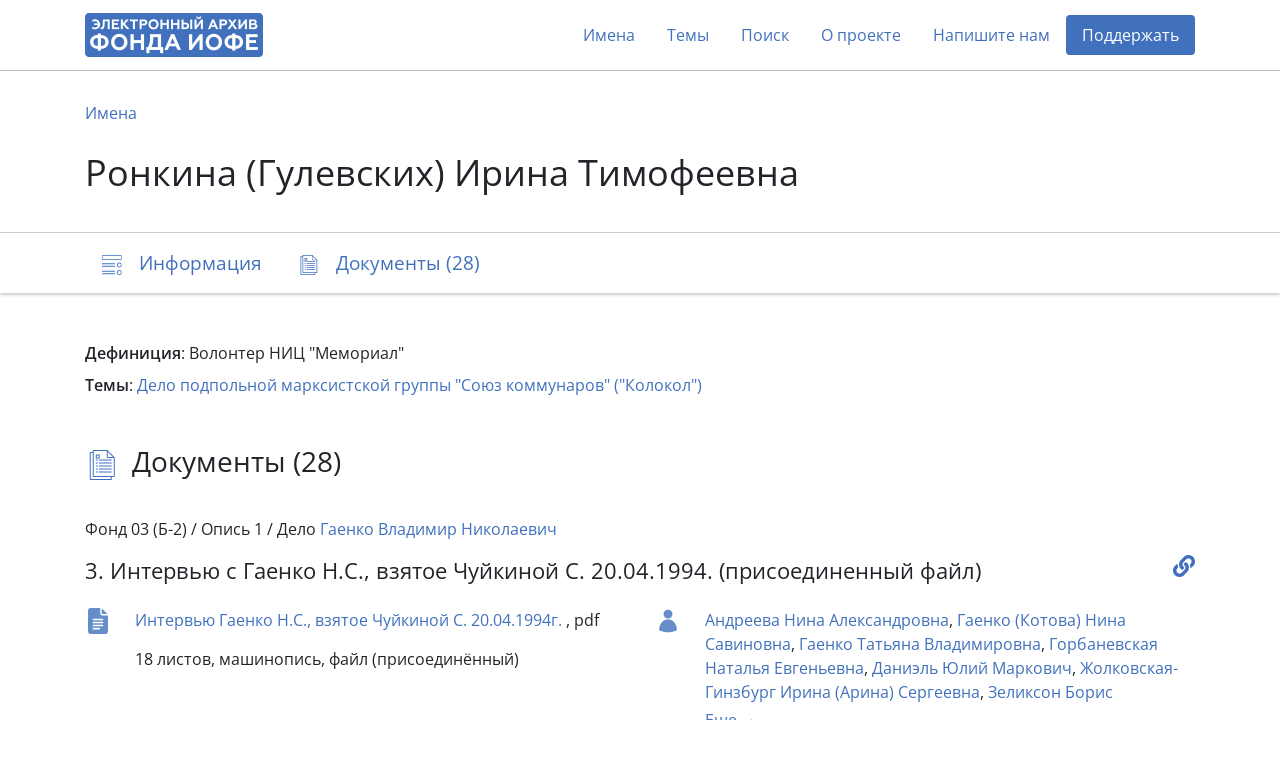

--- FILE ---
content_type: text/html; charset=utf-8
request_url: https://arch2.iofe.center/person/33274
body_size: 18378
content:
<!doctype html>
<html lang="en">
<head>
    <meta charset="utf-8">
    <meta name="viewport" content="width=device-width, initial-scale=1, shrink-to-fit=no">
    
    
    
        <meta name="description" content="Волонтер НИЦ &quot;Мемориал&quot;">
    
    
    <meta name="google-site-verification" content="3vMgGgvJbOLXZZ66VF9Lc_tNPnH-Lhhm3PbLRn_iGrY">
    <meta name="yandex-verification" content="6bfd8892085f5f29">
    <title>Ронкина (Гулевских) Ирина Тимофеевна - Электронный архив Фонда Иофе</title>
    <link rel="stylesheet" href="/static/dist/piter.6359cd566816.css">
    <link rel="icon" href="/static/piter/favicon.9ac7eed85f58.png">

    
    
        <script async src="https://www.googletagmanager.com/gtag/js?id="></script>
        <script>
            window.dataLayer = window.dataLayer || [];
            function gtag(){ dataLayer.push(arguments); }
            gtag('js', new Date());
            gtag('config', 'G-VB8N78JMGC');
        </script>
    

    
        <script type="text/javascript">
           (function(m,e,t,r,i,k,a){m[i]=m[i]||function(){(m[i].a=m[i].a||[]).push(arguments)};
           m[i].l=1*new Date();k=e.createElement(t),a=e.getElementsByTagName(t)[0],k.async=1,k.src=r,a.parentNode.insertBefore(k,a)})
           (window, document, "script", "https://mc.yandex.ru/metrika/tag.js", "ym");

           ym(69675436, "init", {
                clickmap: true,
                trackLinks: true,
                accurateTrackBounce: true,
                webvisor: true,
           });
        </script>
        <noscript><div><img src="https://mc.yandex.ru/watch/69675436" style="position:absolute; left:-9999px;" alt=""></div></noscript>
    

    
        <script>
            window.sentryUrl = 'https://9faa0165860a47b5b0adb591545e005f@o1120293.ingest.sentry.io/6219175';
        </script>
    


    
</head>
<body class="d-flex flex-column">
    <header id="header">
        <div class="container">
            <nav class="navbar navbar-expand-lg navbar-light">
                <a href="/" class="navbar-brand">
                    <img src="/static/piter/images/logo.832244587468.png">
                </a>

                <button class="navbar-toggler collapsed" type="button" data-toggle="collapse" data-target="#navbarNav" aria-controls="navbarNav" aria-expanded="false" aria-label="Toggle navigation">
                    <span class="navbar-toggler-icon"></span>
                </button>

                <div class="collapse navbar-collapse" id="navbarNav">
                    <ul class="navbar-nav ml-auto">
                        <li class="nav-item">
                            <a class="nav-link" href="/persons">Имена</a>
                        </li>
                        <li class="nav-item">
                            <a class="nav-link" href="/theme-groups">Темы</a>
                        </li>
                        
                        <li class="nav-item">
                            <a class="nav-link" href="/search">Поиск</a>
                        </li>
                        <li class="nav-item">
                            <a class="nav-link" href="/about">О проекте</a>
                        </li>
                        
                            <li class="nav-item">
                                <a class="nav-link contact-us-button">Напишите нам</a>
                            </li>
                        

                        

                        
                            <li class="nav-item">
                                <a href="/donate" class="nav-link" style="background-color: #4171bd; color: #fff !important; border-radius: 4px;">Поддержать</a>
                            </li>
                        
                    </ul>
                </div>
            </nav>
        </div>
    </header>

    <main role="main" >
        
    <div class="jumbotron">
        <div class="container">
            <nav>
                <ol class="breadcrumb">
                    <li class="breadcrumb-item"><a href="/persons">Имена</a></li>
                </ol>
            </nav>

            

            <h1>Ронкина (Гулевских) Ирина Тимофеевна</h1>
        </div>
    </div>

    <nav class="navbar navbar-light sticky-top">
        <div id="navbar" class="container">
            <ul class="nav nav-pills">
                <li class="nav-item">
                    <a class="nav-link" href="#description">
                        <span class="icon-description-outline icon-navbar"></span>
                        <span class="d-none d-md-inline">Информация</span>
                    </a>
                </li>

                

                

                
                    <li class="nav-item">
                        <a class="nav-link" href="#documents">
                            <span class="icon-docs-outline icon-navbar"></span>
                            <span class="d-none d-md-inline">Документы (28)</span>
                            <span class="d-md-none">28</span>
                        </a>
                    </li>
                
            </ul>
        </div>
    </nav>

    <div class="container mt-5">
        <div id="description">
            


    <div class="mb-2"><b>Дефиниция</b>: Волонтер НИЦ "Мемориал"</div>








            

            
                <div class="mt-2">
                    <b>Темы</b>:
                    
                        <a href="/theme-group/327">Дело подпольной марксистской группы &quot;Союз коммунаров&quot; (&quot;Колокол&quot;)</a>
                    
                </div>
            

            
        </div>

        


        

        
    <h3 id="documents">
        <span class="icon-docs-outline icon-title"></span>
        Документы (28)
    </h3>

    <div>
        
            <div id="document-9818" class="block" style="padding: 40px 0;">
                
                    <h6 class="mb-3">
                        Фонд 03 (Б-2) /
                        Опись 1 /
                        Дело <a href="/case/6055">Гаенко Владимир Николаевич</a>
                    </h6>
                

                <h5>
                    <a class="document-link" onclick="documentLinkClick('https://arch2.iofe.center/person/33274#document-9818')"></a>

                    

                    3. Интервью с Гаенко Н.С., взятое Чуйкиной С. 20.04.1994. (присоединенный файл)
                </h5>

                <div class="row">
                    <div class="col-lg-6">
                        

                        

                        
                            <div class="section">
                                <span class="doc-icon icon-doc"></span>

                                
    <div class="mt-1">
        <a href="https://archmem.ams3.digitaloceanspaces.com/files/Bt2FOcN5NVjDDOT.pdf" target="_blank" rel="noopener">Интервью Гаенко Н.С., взятое Чуйкиной С. 20.04.1994г.</a> , pdf
        
    </div>

                            </div>
                        

                        
                            <div class="section">
                                

                                <div>
                                    <div>18 листов, машинопись, файл (присоединённый)</div>

                                    <div class="d-flex align-content-stretch flex-wrap">
                                        
                                    </div>
                                </div>
                            </div>
                        
                    </div>

                    <div class="col-lg-6">
                        
                            <div class="section">
                                <span class="icon-doc icon-user"></span>

                                <div class="readmore">
                                    
                                        <a href="/person/2551">Андреева Нина Александровна</a>,
                                    
                                        <a href="/person/9077">Гаенко (Котова) Нина Савиновна</a>,
                                    
                                        <a href="/person/9072">Гаенко Татьяна Владимировна</a>,
                                    
                                        <a href="/person/10511">Горбаневская Наталья Евгеньевна</a>,
                                    
                                        <a href="/person/11913">Даниэль Юлий Маркович</a>,
                                    
                                        <a href="/person/14269">Жолковская-Гинзбург Ирина (Арина) Сергеевна</a>,
                                    
                                        <a href="/person/15066">Зеликсон Борис Михайлович (Малкиэлевич)</a>,
                                    
                                        <a href="/person/16293">Иофе Вениамин Викторович</a>,
                                    
                                        <a href="/person/16291">Иофе (ур. Федотова) Лидия Николаевна</a>,
                                    
                                        <a href="/person/16606">Казачков Михаил Петрович</a>,
                                    
                                        <a href="/person/16605">Казачкова Дора Аркадьевна</a>,
                                    
                                        <a href="/person/17050">Каплан Фани (Фанни?)</a>,
                                    
                                        <a href="/person/18225">Климанова Людмила Васильевна</a>,
                                    
                                        <a href="/person/18602">Коган Вера</a>,
                                    
                                        <a href="/person/19275">Кондратьев, следователь</a>,
                                    
                                        <a href="/person/26729">Мошков Сергей Николаевич</a>,
                                    
                                        <a href="/person/32683">Репин Валерий Тимофеевич</a>,
                                    
                                        <a href="/person/33248">Ронкин Валерий Ефимович</a>,
                                    
                                        <a href="/person/33274">Ронкина (Гулевских) Ирина Тимофеевна</a>,
                                    
                                        <a href="/person/35487">Сиротинин</a>,
                                    
                                        <a href="/person/36071">Смолкин Валерий Мануилович</a>,
                                    
                                        <a href="/person/36285">Соколова Алла Алексеевна</a>,
                                    
                                        <a href="/person/40701">Хахаев Сергей Дмитриевич</a>,
                                    
                                        <a href="/person/40706">Хахаева (Орлова) Ксения Ивановна</a>,
                                    
                                        <a href="/person/41989">Чикатуева Валерия Иннокентьевна</a>,
                                    
                                        <a href="/person/42122">Чуйкина Софья Александровна</a>,
                                    
                                        <a href="/person/43301">Шнитке Владимир Эдуардович</a>
                                    
                                </div>
                            </div>
                        

                        
    <div class="section mb-2">
        <span class="icon-doc icon-calendar"></span>
        <div>
            
                1994
                
            
        </div>
    </div>

                    </div>
                </div>
            </div>
        
            <div id="document-6888" class="block" style="padding: 40px 0;">
                
                    <h6 class="mb-3">
                        Фонд 02 (Б-1) /
                        Опись 1 /
                        Дело <a href="/case/761">Давидович Евгения Ивановна</a>
                    </h6>
                

                <h5>
                    <a class="document-link" onclick="documentLinkClick('https://arch2.iofe.center/person/33274#document-6888')"></a>

                    

                    4. Воспоминания Давидович Е.И. об аресте мужа  Пенджерковым Б.Г., собственном аресте, пребывании в лагере и людях, там встреченных, записанные Ронкиной И.Т. в мае 1989 г.
                </h5>

                <div class="row">
                    <div class="col-lg-6">
                        

                        

                        

                        
                            <div class="section">
                                
                                    <span class="icon-image icon-doc"></span>
                                

                                <div>
                                    <div>5 листов, 9 изображений, рукопись</div>

                                    <div class="d-flex align-content-stretch flex-wrap">
                                        
                                            <img class="doc-image lazy" data-src="https://archmem.ams3.digitaloceanspaces.com/previews/7gsNOebfFzQQJ7p.jpg" original-src="https://archmem.ams3.digitaloceanspaces.com/images/xPbuvNcgVeVnztQ.jpg" alt=""  style="margin: 10px;">
                                        
                                            <img class="doc-image lazy" data-src="https://archmem.ams3.digitaloceanspaces.com/previews/r2Jubx3x6bhb0Pn.jpg" original-src="https://archmem.ams3.digitaloceanspaces.com/images/T0DgUVFXOQBodDQ.jpg" alt=""  style="margin: 10px;">
                                        
                                            <img class="doc-image lazy" data-src="https://archmem.ams3.digitaloceanspaces.com/previews/FcZN5IHoDSF1Gm0.jpg" original-src="https://archmem.ams3.digitaloceanspaces.com/images/ni2W2gD6EaX2ne1.jpg" alt=""  style="margin: 10px;">
                                        
                                            <img class="doc-image lazy" data-src="https://archmem.ams3.digitaloceanspaces.com/previews/WR0XWPryzHF2tEN.jpg" original-src="https://archmem.ams3.digitaloceanspaces.com/images/gkvHvbnQDEj2pqh.jpg" alt=""  style="margin: 10px;">
                                        
                                            <img class="doc-image lazy" data-src="https://archmem.ams3.digitaloceanspaces.com/previews/PAjyt1dtovpzoqX.jpg" original-src="https://archmem.ams3.digitaloceanspaces.com/images/GSlWbRDj52bnnP8.jpg" alt=""  style="margin: 10px;">
                                        
                                            <img class="doc-image lazy" data-src="https://archmem.ams3.digitaloceanspaces.com/previews/yKdDjhwERXRnyh4.jpg" original-src="https://archmem.ams3.digitaloceanspaces.com/images/3mYJkJuGxy7OSc9.jpg" alt=""  style="margin: 10px;">
                                        
                                            <img class="doc-image lazy" data-src="https://archmem.ams3.digitaloceanspaces.com/previews/faM2a8Aqbh2ZBus.jpg" original-src="https://archmem.ams3.digitaloceanspaces.com/images/rll9qTRWpXY37bj.jpg" alt=""  style="margin: 10px;">
                                        
                                            <img class="doc-image lazy" data-src="https://archmem.ams3.digitaloceanspaces.com/previews/XXvbz8jfwEom9oM.jpg" original-src="https://archmem.ams3.digitaloceanspaces.com/images/I5PWAG0SFOvjfpt.jpg" alt=""  style="margin: 10px;">
                                        
                                            <img class="doc-image lazy" data-src="https://archmem.ams3.digitaloceanspaces.com/previews/CBAzWZZYMpbKaM6.jpg" original-src="https://archmem.ams3.digitaloceanspaces.com/images/V5KBgBobP1wfj65.jpg" alt=""  style="margin: 10px;">
                                        
                                    </div>
                                </div>
                            </div>
                        
                    </div>

                    <div class="col-lg-6">
                        
                            <div class="section">
                                <span class="icon-doc icon-user"></span>

                                <div class="readmore">
                                    
                                        <a href="/person/4636">Беляева Татьяна Николаевна</a>,
                                    
                                        <a href="/person/8879">Высоцкая Вера Викторовна (Васильевна)</a>,
                                    
                                        <a href="/person/10847">Грабовская Альбина Михайловна</a>,
                                    
                                        <a href="/person/11754">Давидова (Давыдова) Александра Григорьевна</a>,
                                    
                                        <a href="/person/11749">Давидович Евгения Ивановна</a>,
                                    
                                        <a href="/person/12432">Димитров Георгий Михайлович</a>,
                                    
                                        <a href="/person/15203">Зингер Мальвина Ионовна</a>,
                                    
                                        <a href="/person/16991">Канторина Нина Дмитриевна</a>,
                                    
                                        <a href="/person/17818">Кикец (Кипец) Владимир Александрович</a>,
                                    
                                        <a href="/person/17805">Кикец (Кипец) Ольга Ивановна</a>,
                                    
                                        <a href="/person/22884">Лившиц Белла Григорьевна</a>,
                                    
                                        <a href="/person/23263">Лодыгин</a>,
                                    
                                        <a href="/person/26212">Михалевич Мария Дорофеевна</a>,
                                    
                                        <a href="/person/26831">Муратова Мария Федоровна</a>,
                                    
                                        <a href="/person/29697">Пенджерков Борис Григорьевич</a>,
                                    
                                        <a href="/person/30969">Полюцкий И.</a>,
                                    
                                        <a href="/person/32781">Ридер Семен Абрамович</a>,
                                    
                                        <a href="/person/33274">Ронкина (Гулевских) Ирина Тимофеевна</a>,
                                    
                                        <a href="/person/39010">Тухаческая Нина Евгеньевна</a>,
                                    
                                        <a href="/person/39158">Уборевич</a>,
                                    
                                        <a href="/person/39336">Урнышев</a>
                                    
                                </div>
                            </div>
                        

                        
    <div class="section mb-2">
        <span class="icon-doc icon-calendar"></span>
        <div>
            
                1989
                
            
        </div>
    </div>

                    </div>
                </div>
            </div>
        
            <div id="document-12287" class="block" style="padding: 40px 0;">
                
                    <h6 class="mb-3">
                        Фонд 03 (Б-2) /
                        Опись 1 /
                        Дело <a href="/case/6610">Ронкин Валерий Ефимович</a>
                    </h6>
                

                <h5>
                    <a class="document-link" onclick="documentLinkClick('https://arch2.iofe.center/person/33274#document-12287')"></a>

                    

                    5. Фотография Ронкина В.Е. с супругой Ронкиной И.Т., сделанная на похоронах Орловского Э. 15.02.2003.
                </h5>

                <div class="row">
                    <div class="col-lg-6">
                        

                        

                        

                        
                            <div class="section">
                                
                                    <span class="icon-image icon-doc"></span>
                                

                                <div>
                                    <div>1 лист, 1 изображение, фотография</div>

                                    <div class="d-flex align-content-stretch flex-wrap">
                                        
                                            <img class="doc-image lazy" data-src="https://archmem.ams3.digitaloceanspaces.com/previews/1bTyM0H0eSfYh3h.jpg" original-src="https://archmem.ams3.digitaloceanspaces.com/images/5cBOVP9JMER0S0c.jpg" alt=""  style="margin: 10px;">
                                        
                                    </div>
                                </div>
                            </div>
                        
                    </div>

                    <div class="col-lg-6">
                        
                            <div class="section">
                                <span class="icon-doc icon-user"></span>

                                <div >
                                    
                                        <a href="/person/28757">Орловский Эрнст Семенович</a>,
                                    
                                        <a href="/person/33248">Ронкин Валерий Ефимович</a>,
                                    
                                        <a href="/person/33274">Ронкина (Гулевских) Ирина Тимофеевна</a>
                                    
                                </div>
                            </div>
                        

                        
    <div class="section mb-2">
        <span class="icon-doc icon-calendar"></span>
        <div>
            
                2003
                
            
        </div>
    </div>

                    </div>
                </div>
            </div>
        
            <div id="document-16719" class="block" style="padding: 40px 0;">
                
                    <h6 class="mb-3">
                        Фонд 03 (Б-2) /
                        Опись 1 /
                        Дело <a href="/case/6610">Ронкин Валерий Ефимович</a>
                    </h6>
                

                <h5>
                    <a class="document-link" onclick="documentLinkClick('https://arch2.iofe.center/person/33274#document-16719')"></a>

                    

                    6. Фотография Ронкина В.Е., сделанная во время круглого стола “Война в Чечне” 22.02.2003
                </h5>

                <div class="row">
                    <div class="col-lg-6">
                        

                        

                        

                        
                            <div class="section">
                                
                                    <span class="icon-image icon-doc"></span>
                                

                                <div>
                                    <div>фотография</div>

                                    <div class="d-flex align-content-stretch flex-wrap">
                                        
                                            <img class="doc-image lazy" data-src="https://archmem.ams3.digitaloceanspaces.com/previews/UtpvplkPGDvSGHZ.jpg" original-src="https://archmem.ams3.digitaloceanspaces.com/images/hSot6rsIv3d3GL9.jpg" alt=""  style="margin: 10px;">
                                        
                                    </div>
                                </div>
                            </div>
                        
                    </div>

                    <div class="col-lg-6">
                        
                            <div class="section">
                                <span class="icon-doc icon-user"></span>

                                <div >
                                    
                                        <a href="/person/33248">Ронкин Валерий Ефимович</a>,
                                    
                                        <a href="/person/33274">Ронкина (Гулевских) Ирина Тимофеевна</a>
                                    
                                </div>
                            </div>
                        

                        
    <div class="section mb-2">
        <span class="icon-doc icon-calendar"></span>
        <div>
            
                1
                
            
        </div>
    </div>

                    </div>
                </div>
            </div>
        
            <div id="document-984" class="block" style="padding: 40px 0;">
                
                    <h6 class="mb-3">
                        Фонд 017 (К-1) /
                        Опись 3 /
                        Дело <a href="/case/110">12. Группа &quot;Колокол&quot;, Ленинград, 1965 г. Уголовное дело №87, т. 12 (кор. № 3, п. № 1)</a>
                    </h6>
                

                <h5>
                    <a class="document-link" onclick="documentLinkClick('https://arch2.iofe.center/person/33274#document-984')"></a>

                    

                    6. Схема распространения обвиняемыми Ронкиным, Хахаевым, Смолкиным, Иофе, Климановой и Чикатуевой Программы нелегальной антисоветской организации «От диктатуры бюрократии к диктатуре пролетариата».
                </h5>

                <div class="row">
                    <div class="col-lg-6">
                        

                        

                        

                        
                            <div class="section">
                                
                                    <span class="icon-image icon-doc"></span>
                                

                                <div>
                                    <div>4 листа, 1 изображение, ксерокопия</div>

                                    <div class="d-flex align-content-stretch flex-wrap">
                                        
                                            <img class="doc-image lazy" data-src="https://archmem.ams3.digitaloceanspaces.com/previews/vm6qb6LRIwdNZTg.jpg" original-src="https://archmem.ams3.digitaloceanspaces.com/images/AXhqqlM1gEsrSz2.jpg" alt=""  style="margin: 10px;">
                                        
                                    </div>
                                </div>
                            </div>
                        
                    </div>

                    <div class="col-lg-6">
                        
                            <div class="section">
                                <span class="icon-doc icon-user"></span>

                                <div class="readmore">
                                    
                                        <a href="/person/672">Алексеев Анатолий Васильевич</a>,
                                    
                                        <a href="/person/872">Алексеева Е.Д.</a>,
                                    
                                        <a href="/person/2534">Андреева Галина Николаевна</a>,
                                    
                                        <a href="/person/3155">Арцутанов Юрий Николаевич</a>,
                                    
                                        <a href="/person/3669">Балашевич Николай Иванович</a>,
                                    
                                        <a href="/person/3728">Балцвиник Михаил Абрамович</a>,
                                    
                                        <a href="/person/676">Беляев Юрий Иванович</a>,
                                    
                                        <a href="/person/756">Беляева Татьяна Владимировна</a>,
                                    
                                        <a href="/person/677">Богомолов Борис Иванович</a>,
                                    
                                        <a href="/person/5550">Бойко Галина Григорьевна</a>,
                                    
                                        <a href="/person/735">Бударин Николай Федорович</a>,
                                    
                                        <a href="/person/678">Бузанов Владимир Ильич</a>,
                                    
                                        <a href="/person/680">Видяшева Светлана Ивановна</a>,
                                    
                                        <a href="/person/8733">Ворончук Алла Евсеевна</a>,
                                    
                                        <a href="/person/878">Ворончук Р.Л.</a>,
                                    
                                        <a href="/person/9067">Гаенко Владимир Николаевич</a>,
                                    
                                        <a href="/person/9198">Галкин Борис Григорьевич</a>,
                                    
                                        <a href="/person/9872">Гиршович Марк Залманович</a>,
                                    
                                        <a href="/person/682">Гонохин Игорь Матвеевич</a>,
                                    
                                        <a href="/person/683">Городысский Вадим Аркадьевич</a>,
                                    
                                        <a href="/person/836">Гривенко В.П.</a>,
                                    
                                        <a href="/person/11022">Гривенко Дмитрий Валентинович</a>,
                                    
                                        <a href="/person/835">Гривенко П.В.</a>,
                                    
                                        <a href="/person/839">Дешук Е.П.</a>,
                                    
                                        <a href="/person/684">Дубченко Надежда Васильевна</a>,
                                    
                                        <a href="/person/13599">Езриелев Альберт Ильич</a>,
                                    
                                        <a href="/person/15069">Зеликсон Арон Малкиэлевич</a>,
                                    
                                        <a href="/person/15066">Зеликсон Борис Михайлович (Малкиэлевич)</a>,
                                    
                                        <a href="/person/15070">Зеликсон Ольга Самуиловна</a>,
                                    
                                        <a href="/person/841">Зяблова Г.Г.</a>,
                                    
                                        <a href="/person/688">Иванов Георгий Николаевич</a>,
                                    
                                        <a href="/person/888">Иванов Е.А.</a>,
                                    
                                        <a href="/person/842">Иванова С.Г.</a>,
                                    
                                        <a href="/person/16293">Иофе Вениамин Викторович</a>,
                                    
                                        <a href="/person/16291">Иофе (ур. Федотова) Лидия Николаевна</a>,
                                    
                                        <a href="/person/16545">Каждан Давид Иосифович</a>,
                                    
                                        <a href="/person/843">Каждан Ф.Г.</a>,
                                    
                                        <a href="/person/893">Кеммет Эрнст Хр.</a>,
                                    
                                        <a href="/person/18225">Климанова Людмила Васильевна</a>,
                                    
                                        <a href="/person/845">Кравченко В.А.</a>,
                                    
                                        <a href="/person/693">Кретова Лидия Ивановна</a>,
                                    
                                        <a href="/person/846">Кровопусков Д.П.</a>,
                                    
                                        <a href="/person/694">Крылова Раиса Ильинична</a>,
                                    
                                        <a href="/person/21092">Кузнецова Валентина Лавровна</a>,
                                    
                                        <a href="/person/22366">Лев Елена Яковлевна</a>,
                                    
                                        <a href="/person/22784">Лесников Алексей Иванович</a>,
                                    
                                        <a href="/person/847">Лопырев</a>,
                                    
                                        <a href="/person/695">Лопырева Светлана Александровна</a>,
                                    
                                        <a href="/person/850">Миллер</a>,
                                    
                                        <a href="/person/25781">Миллер Михаил Борисович</a>,
                                    
                                        <a href="/person/696">Мирзоянц Юрий Армаврович</a>,
                                    
                                        <a href="/person/26729">Мошков Сергей Николаевич</a>,
                                    
                                        <a href="/person/851">Муллабаев Х.Р.</a>,
                                    
                                        <a href="/person/698">Мумжиу Александр Михайлович</a>,
                                    
                                        <a href="/person/27942">Нинбург Евгений Моисеевич</a>,
                                    
                                        <a href="/person/28537">Ольгин Александр Евгеньевич</a>,
                                    
                                        <a href="/person/852">Осадчук Аделаида Николаевна</a>,
                                    
                                        <a href="/person/699">Попов Вячеслав Валерьевич</a>,
                                    
                                        <a href="/person/854">Попова Л.А.</a>,
                                    
                                        <a href="/person/855">Потоков Е.</a>,
                                    
                                        <a href="/person/857">Раппопорт Л.Я.</a>,
                                    
                                        <a href="/person/858">Ромашов А.Н.</a>,
                                    
                                        <a href="/person/33248">Ронкин Валерий Ефимович</a>,
                                    
                                        <a href="/person/33274">Ронкина (Гулевских) Ирина Тимофеевна</a>,
                                    
                                        <a href="/person/859">Сафиуллин Дамир Ахметзакиевич</a>,
                                    
                                        <a href="/person/860">Семенчук В.Г.</a>,
                                    
                                        <a href="/person/36071">Смолкин Валерий Мануилович</a>,
                                    
                                        <a href="/person/36285">Соколова Алла Алексеевна</a>,
                                    
                                        <a href="/person/36350">Соколовский Олег Иосифович</a>,
                                    
                                        <a href="/person/705">Сотников Александр Федорович</a>,
                                    
                                        <a href="/person/861">Сотников Н.Н.</a>,
                                    
                                        <a href="/person/37059">Столпнер Леонид Азраилович</a>,
                                    
                                        <a href="/person/38203">Тимощук Олег Маркович</a>,
                                    
                                        <a href="/person/38335">Тищенко Александр Михайлович</a>,
                                    
                                        <a href="/person/706">Тяжин Вячеслав Петрович</a>,
                                    
                                        <a href="/person/864">Уваров К.Ф.</a>,
                                    
                                        <a href="/person/709">Федорова Татьяна Серафимовна</a>,
                                    
                                        <a href="/person/40378">Фридман Владимир Готлибович</a>,
                                    
                                        <a href="/person/40497">Хавин Зиновий Нисонович</a>,
                                    
                                        <a href="/person/40621">Хануков Лев Александрович</a>,
                                    
                                        <a href="/person/40701">Хахаев Сергей Дмитриевич</a>,
                                    
                                        <a href="/person/41588">Чемеков Кирилл Никандрович</a>,
                                    
                                        <a href="/person/41989">Чикатуева Валерия Иннокентьевна</a>,
                                    
                                        <a href="/person/713">Шевчук Владимир Филиппович</a>,
                                    
                                        <a href="/person/869">Ширинг</a>,
                                    
                                        <a href="/person/870">Ширинг Борис Риксович</a>,
                                    
                                        <a href="/person/714">Ширинг Ранс Андрианович</a>,
                                    
                                        <a href="/person/43301">Шнитке Владимир Эдуардович</a>,
                                    
                                        <a href="/person/44523">Якубовская (Вайнберг) Нелли Юдковна</a>,
                                    
                                        <a href="/person/44555">Якубовский Николай С.</a>
                                    
                                </div>
                            </div>
                        

                        
    <div class="section mb-2">
        <span class="icon-doc icon-calendar"></span>
        <div>
            
                1965
                
            
        </div>
    </div>

                    </div>
                </div>
            </div>
        
            <div id="document-976" class="block" style="padding: 40px 0;">
                
                    <h6 class="mb-3">
                        Фонд 017 (К-1) /
                        Опись 3 /
                        Дело <a href="/case/110">12. Группа &quot;Колокол&quot;, Ленинград, 1965 г. Уголовное дело №87, т. 12 (кор. № 3, п. № 1)</a>
                    </h6>
                

                <h5>
                    <a class="document-link" onclick="documentLinkClick('https://arch2.iofe.center/person/33274#document-976')"></a>

                    

                    7. Схема распространения подпольной газеты «Колокол».
                </h5>

                <div class="row">
                    <div class="col-lg-6">
                        

                        

                        

                        
                            <div class="section">
                                
                                    <span class="icon-image icon-doc"></span>
                                

                                <div>
                                    <div>2 листа, 1 изображение, ксерокопия</div>

                                    <div class="d-flex align-content-stretch flex-wrap">
                                        
                                            <img class="doc-image lazy" data-src="https://archmem.ams3.digitaloceanspaces.com/previews/pIqSlYogUH8ipMV.jpg" original-src="https://archmem.ams3.digitaloceanspaces.com/images/VO8OUUjOJpK4XNR.jpg" alt=""  style="margin: 10px;">
                                        
                                    </div>
                                </div>
                            </div>
                        
                    </div>

                    <div class="col-lg-6">
                        
                            <div class="section">
                                <span class="icon-doc icon-user"></span>

                                <div class="readmore">
                                    
                                        <a href="/person/676">Беляев Юрий Иванович</a>,
                                    
                                        <a href="/person/677">Богомолов Борис Иванович</a>,
                                    
                                        <a href="/person/735">Бударин Николай Федорович</a>,
                                    
                                        <a href="/person/9067">Гаенко Владимир Николаевич</a>,
                                    
                                        <a href="/person/9077">Гаенко (Котова) Нина Савиновна</a>,
                                    
                                        <a href="/person/11022">Гривенко Дмитрий Валентинович</a>,
                                    
                                        <a href="/person/684">Дубченко Надежда Васильевна</a>,
                                    
                                        <a href="/person/886">Жиглова Л.И.</a>,
                                    
                                        <a href="/person/15066">Зеликсон Борис Михайлович (Малкиэлевич)</a>,
                                    
                                        <a href="/person/16293">Иофе Вениамин Викторович</a>,
                                    
                                        <a href="/person/16545">Каждан Давид Иосифович</a>,
                                    
                                        <a href="/person/18225">Климанова Людмила Васильевна</a>,
                                    
                                        <a href="/person/694">Крылова Раиса Ильинична</a>,
                                    
                                        <a href="/person/22784">Лесников Алексей Иванович</a>,
                                    
                                        <a href="/person/26729">Мошков Сергей Николаевич</a>,
                                    
                                        <a href="/person/28537">Ольгин Александр Евгеньевич</a>,
                                    
                                        <a href="/person/33248">Ронкин Валерий Ефимович</a>,
                                    
                                        <a href="/person/33274">Ронкина (Гулевских) Ирина Тимофеевна</a>,
                                    
                                        <a href="/person/860">Семенчук В.Г.</a>,
                                    
                                        <a href="/person/36071">Смолкин Валерий Мануилович</a>,
                                    
                                        <a href="/person/36285">Соколова Алла Алексеевна</a>,
                                    
                                        <a href="/person/37059">Столпнер Леонид Азраилович</a>,
                                    
                                        <a href="/person/706">Тяжин Вячеслав Петрович</a>,
                                    
                                        <a href="/person/709">Федорова Татьяна Серафимовна</a>,
                                    
                                        <a href="/person/40378">Фридман Владимир Готлибович</a>,
                                    
                                        <a href="/person/865">Хабибрахманова В.Н.</a>,
                                    
                                        <a href="/person/40701">Хахаев Сергей Дмитриевич</a>,
                                    
                                        <a href="/person/41989">Чикатуева Валерия Иннокентьевна</a>,
                                    
                                        <a href="/person/871">Шкребень А.Я.</a>,
                                    
                                        <a href="/person/43301">Шнитке Владимир Эдуардович</a>
                                    
                                </div>
                            </div>
                        

                        
    <div class="section mb-2">
        <span class="icon-doc icon-calendar"></span>
        <div>
            
                1965
                
            
        </div>
    </div>

                    </div>
                </div>
            </div>
        
            <div id="document-16738" class="block" style="padding: 40px 0;">
                
                    <h6 class="mb-3">
                        Фонд 03 (Б-2) /
                        Опись 1 /
                        Дело <a href="/case/6610">Ронкин Валерий Ефимович</a>
                    </h6>
                

                <h5>
                    <a class="document-link" onclick="documentLinkClick('https://arch2.iofe.center/person/33274#document-16738')"></a>

                    

                    10. Интервью, взятое у Ронкиной И.Т. в 1992 г. (присоединенный файл)
                </h5>

                <div class="row">
                    <div class="col-lg-6">
                        

                        

                        
                            <div class="section">
                                <span class="doc-icon icon-doc"></span>

                                
    <div class="mt-1">
        <a href="https://archmem.ams3.digitaloceanspaces.com/files/6odXVOAMYywxL4P.doc" target="_blank" rel="noopener">Интервью, взятое у Ронкиной И.Т.</a> , doc
        
            <br>
            37 листов, машинопись.
        
    </div>

                            </div>
                        

                        
                            <div class="section">
                                

                                <div>
                                    <div>35 листов, машинопись, файл (присоединённый)</div>

                                    <div class="d-flex align-content-stretch flex-wrap">
                                        
                                    </div>
                                </div>
                            </div>
                        
                    </div>

                    <div class="col-lg-6">
                        
                            <div class="section">
                                <span class="icon-doc icon-user"></span>

                                <div class="readmore">
                                    
                                        <a href="/person/2147">Алексеева Людмила Михайловна</a>,
                                    
                                        <a href="/person/5487">Богораз Лариса Иосифовна</a>,
                                    
                                        <a href="/person/6934">Вайль Борис Борисович</a>,
                                    
                                        <a href="/person/9077">Гаенко (Котова) Нина Савиновна</a>,
                                    
                                        <a href="/person/9072">Гаенко Татьяна Владимировна</a>,
                                    
                                        <a href="/person/9838">Гинзбург Александр Ильич</a>,
                                    
                                        <a href="/person/9832">Гинзбург Людмила Ильинична</a>,
                                    
                                        <a href="/person/11913">Даниэль Юлий Маркович</a>,
                                    
                                        <a href="/person/13565">Ежов Николай Иванович</a>,
                                    
                                        <a href="/person/15066">Зеликсон Борис Михайлович (Малкиэлевич)</a>,
                                    
                                        <a href="/person/15072">Зеликсон Лидия</a>,
                                    
                                        <a href="/person/16502">Каганович Лазарь Моисеевич</a>,
                                    
                                        <a href="/person/17942">Киров Сергей Миронович</a>,
                                    
                                        <a href="/person/18225">Климанова Людмила Васильевна</a>,
                                    
                                        <a href="/person/22645">Ленин (Ульянов) Владимир Ильич</a>,
                                    
                                        <a href="/person/24371">Маленков Георгий Максимилианович</a>,
                                    
                                        <a href="/person/24941">Марченко Анатолий Тихонович</a>,
                                    
                                        <a href="/person/26454">Молотов Вячеслав Михайлович</a>,
                                    
                                        <a href="/person/26729">Мошков Сергей Николаевич</a>,
                                    
                                        <a href="/person/33118">Рокоссовский Константин Константинович (Ксаверьевич)</a>,
                                    
                                        <a href="/person/33248">Ронкин Валерий Ефимович</a>,
                                    
                                        <a href="/person/33274">Ронкина (Гулевских) Ирина Тимофеевна</a>,
                                    
                                        <a href="/person/34550">Сахаров Андрей Дмитриевич</a>,
                                    
                                        <a href="/person/36071">Смолкин Валерий Мануилович</a>,
                                    
                                        <a href="/person/36767">Сталин Иосиф Виссарионович</a>,
                                    
                                        <a href="/person/39005">Тухачевский Михаил Николаевич</a>,
                                    
                                        <a href="/person/40701">Хахаев Сергей Дмитриевич</a>,
                                    
                                        <a href="/person/40706">Хахаева (Орлова) Ксения Ивановна</a>,
                                    
                                        <a href="/person/41066">Хрущев Никита Сергеевич</a>,
                                    
                                        <a href="/person/41989">Чикатуева Валерия Иннокентьевна</a>,
                                    
                                        <a href="/person/43301">Шнитке Владимир Эдуардович</a>,
                                    
                                        <a href="/person/44439">Якобсон Анатолий Александрович</a>
                                    
                                </div>
                            </div>
                        

                        
                    </div>
                </div>
            </div>
        
            <div id="document-820" class="block" style="padding: 40px 0;">
                
                    <h6 class="mb-3">
                        Фонд 017 (К-1) /
                        Опись 3 /
                        Дело <a href="/case/104">1. Группа &quot;Колокол&quot;, Ленинград, 1965 г. Уголовное дело №87, т.1 (кор. № 2, п. № 1)</a>
                    </h6>
                

                <h5>
                    <a class="document-link" onclick="documentLinkClick('https://arch2.iofe.center/person/33274#document-820')"></a>

                    

                    13. Постановление от 04.09.1965 об определении материалов обыска Ронкина Е.В. и его жилища.
                </h5>

                <div class="row">
                    <div class="col-lg-6">
                        

                        

                        

                        
                            <div class="section">
                                
                                    <span class="icon-image icon-doc"></span>
                                

                                <div>
                                    <div>3 листа, 3 изображения, ксерокопия</div>

                                    <div class="d-flex align-content-stretch flex-wrap">
                                        
                                            <img class="doc-image lazy" data-src="https://archmem.ams3.digitaloceanspaces.com/previews/Vc1tgBiQJFq0giP.jpg" original-src="https://archmem.ams3.digitaloceanspaces.com/images/cCijs0aEusenQM6.jpg" alt=""  style="margin: 10px;">
                                        
                                            <img class="doc-image lazy" data-src="https://archmem.ams3.digitaloceanspaces.com/previews/IE81wHwbowhI7lE.jpg" original-src="https://archmem.ams3.digitaloceanspaces.com/images/ho7lQVGyDYxrhxt.jpg" alt=""  style="margin: 10px;">
                                        
                                            <img class="doc-image lazy" data-src="https://archmem.ams3.digitaloceanspaces.com/previews/sxUAnyXLAauW2DB.jpg" original-src="https://archmem.ams3.digitaloceanspaces.com/images/fbLGDtd7am1CCr6.jpg" alt=""  style="margin: 10px;">
                                        
                                    </div>
                                </div>
                            </div>
                        
                    </div>

                    <div class="col-lg-6">
                        
                            <div class="section">
                                <span class="icon-doc icon-user"></span>

                                <div >
                                    
                                        <a href="/person/13614">Елесин В.П.</a>,
                                    
                                        <a href="/person/33248">Ронкин Валерий Ефимович</a>,
                                    
                                        <a href="/person/33274">Ронкина (Гулевских) Ирина Тимофеевна</a>,
                                    
                                        <a href="/person/37613">Сыщиков Михаил Михайлович</a>
                                    
                                </div>
                            </div>
                        

                        
    <div class="section mb-2">
        <span class="icon-doc icon-calendar"></span>
        <div>
            
                1965
                
            
        </div>
    </div>

                    </div>
                </div>
            </div>
        
            <div id="document-823" class="block" style="padding: 40px 0;">
                
                    <h6 class="mb-3">
                        Фонд 017 (К-1) /
                        Опись 3 /
                        Дело <a href="/case/104">1. Группа &quot;Колокол&quot;, Ленинград, 1965 г. Уголовное дело №87, т.1 (кор. № 2, п. № 1)</a>
                    </h6>
                

                <h5>
                    <a class="document-link" onclick="documentLinkClick('https://arch2.iofe.center/person/33274#document-823')"></a>

                    

                    14. Расписка Ронкиной И.Т. от 04.09.1965 о получении ею в следств. отделе УКГБ по Ленобласти перечисленных в документе книг, пленок и документов.
                </h5>

                <div class="row">
                    <div class="col-lg-6">
                        

                        

                        
                            <div class="section">
                                <span class="doc-icon icon-doc"></span>

                                
    <div class="mt-1">
        <a href="https://archmem.ams3.digitaloceanspaces.com/files/sr8iq1ihkrMf1sz.pdf" target="_blank" rel="noopener">Расписка Ронкиной И.Т. о получении ею в следств. отделе УКГБ по Ленобласти перечисленных в документе книг, пленок и документов.</a> , pdf
        
            <br>
            <p>5 л., ксерокопия. Материалы следственных дел Б-2.</p>
        
    </div>

                            </div>
                        

                        
                            <div class="section">
                                
                                    <span class="icon-image icon-doc"></span>
                                

                                <div>
                                    <div>5 листов, 1 изображение, ксерокопия, файл (присоединённый)</div>

                                    <div class="d-flex align-content-stretch flex-wrap">
                                        
                                            <img class="doc-image lazy" data-src="https://archmem.ams3.digitaloceanspaces.com/previews/5dRNWP8MQhkulZ4.jpg" original-src="https://archmem.ams3.digitaloceanspaces.com/images/G2NA1wR7TZwt5th.jpg" alt=""  style="margin: 10px;">
                                        
                                    </div>
                                </div>
                            </div>
                        
                    </div>

                    <div class="col-lg-6">
                        
                            <div class="section">
                                <span class="icon-doc icon-user"></span>

                                <div >
                                    
                                        <a href="/person/33248">Ронкин Валерий Ефимович</a>,
                                    
                                        <a href="/person/33274">Ронкина (Гулевских) Ирина Тимофеевна</a>
                                    
                                </div>
                            </div>
                        

                        
    <div class="section mb-2">
        <span class="icon-doc icon-calendar"></span>
        <div>
            
                1965
                
            
        </div>
    </div>

                    </div>
                </div>
            </div>
        
            <div id="document-920" class="block" style="padding: 40px 0;">
                
                    <h6 class="mb-3">
                        Фонд 017 (К-1) /
                        Опись 3 /
                        Дело <a href="/case/107">2. Группа &quot;Колокол&quot;, Ленинград, 1965 г. Уголовное дело №87, т. 2 (кор. № 2, п. № 2)</a>
                    </h6>
                

                <h5>
                    <a class="document-link" onclick="documentLinkClick('https://arch2.iofe.center/person/33274#document-920')"></a>

                    

                    15. Протокол выемки от 19.07.1965 двух трубок (картонной и металлической) в квартире Хахаева С.Д.
                </h5>

                <div class="row">
                    <div class="col-lg-6">
                        

                        

                        

                        
                            <div class="section">
                                
                                    <span class="icon-image icon-doc"></span>
                                

                                <div>
                                    <div>2 листа, 2 изображения, ксерокопия</div>

                                    <div class="d-flex align-content-stretch flex-wrap">
                                        
                                            <img class="doc-image lazy" data-src="https://archmem.ams3.digitaloceanspaces.com/previews/rjq4KcY00n7Pgwa.jpg" original-src="https://archmem.ams3.digitaloceanspaces.com/images/hjrEBz64fBi8KW4.jpg" alt=""  style="margin: 10px;">
                                        
                                            <img class="doc-image lazy" data-src="https://archmem.ams3.digitaloceanspaces.com/previews/MgSATNRbHL1ByRX.jpg" original-src="https://archmem.ams3.digitaloceanspaces.com/images/30mJ34LFzVHAD17.jpg" alt=""  style="margin: 10px;">
                                        
                                    </div>
                                </div>
                            </div>
                        
                    </div>

                    <div class="col-lg-6">
                        
                            <div class="section">
                                <span class="icon-doc icon-user"></span>

                                <div >
                                    
                                        <a href="/person/9077">Гаенко (Котова) Нина Савиновна</a>,
                                    
                                        <a href="/person/740">Горшков В.Д.</a>,
                                    
                                        <a href="/person/745">Капустин М.С.</a>,
                                    
                                        <a href="/person/748">Панкратова Нина Александровна</a>,
                                    
                                        <a href="/person/33274">Ронкина (Гулевских) Ирина Тимофеевна</a>,
                                    
                                        <a href="/person/752">Тимофеева Александра Алексеевна</a>,
                                    
                                        <a href="/person/40701">Хахаев Сергей Дмитриевич</a>,
                                    
                                        <a href="/person/40706">Хахаева (Орлова) Ксения Ивановна</a>
                                    
                                </div>
                            </div>
                        

                        
    <div class="section mb-2">
        <span class="icon-doc icon-calendar"></span>
        <div>
            
                1965
                
            
        </div>
    </div>

                    </div>
                </div>
            </div>
        
            <div id="document-16716" class="block" style="padding: 40px 0;">
                
                    <h6 class="mb-3">
                        Фонд 03 (Б-2) /
                        Опись 1 /
                        Дело <a href="/case/6610">Ронкин Валерий Ефимович</a>
                    </h6>
                

                <h5>
                    <a class="document-link" onclick="documentLinkClick('https://arch2.iofe.center/person/33274#document-16716')"></a>

                    

                    17. Передача, посвященная памяти Валерия Ронкина, прозвучавшая на радио «Эхо Петербурга» в рубрике «Узники ГУЛАГа» 05.08.2011, с участием Ронкиной И.Т., ведущий – Гольштейн Лев. (присоединенный файл)
                </h5>

                <div class="row">
                    <div class="col-lg-6">
                        

                        

                        
                            <div class="section">
                                <span class="doc-icon icon-doc"></span>

                                
    <div class="mt-1">
        <a href="https://archmem.ams3.digitaloceanspaces.com/files/j6jkdkC0fIBLDRa.mp3" target="_blank" rel="noopener">Передача, посвященная памяти Валерия Ронкина, на радио «Эхо Петербурга» в рубрике «Узники ГУЛАГа» 05.08.2011, с участием Ронкиной И.Т.</a> , mp3
        
    </div>

                            </div>
                        

                        
                            <div class="section">
                                

                                <div>
                                    <div>видео/аудио</div>

                                    <div class="d-flex align-content-stretch flex-wrap">
                                        
                                    </div>
                                </div>
                            </div>
                        
                    </div>

                    <div class="col-lg-6">
                        
                            <div class="section">
                                <span class="icon-doc icon-user"></span>

                                <div class="readmore">
                                    
                                        <a href="/person/5487">Богораз Лариса Иосифовна</a>,
                                    
                                        <a href="/person/5916">Бородин Леонид Иванович</a>,
                                    
                                        <a href="/person/9067">Гаенко Владимир Николаевич</a>,
                                    
                                        <a href="/person/9077">Гаенко (Котова) Нина Савиновна</a>,
                                    
                                        <a href="/person/9130">Галансков Юрий Тимофеевич</a>,
                                    
                                        <a href="/person/9416">Гаяускас Балис сын Ионо</a>,
                                    
                                        <a href="/person/9838">Гинзбург Александр Ильич</a>,
                                    
                                        <a href="/person/10412">Гольдштейн Лев</a>,
                                    
                                        <a href="/person/11918">Даниэль Александр Юльевич</a>,
                                    
                                        <a href="/person/11913">Даниэль Юлий Маркович</a>,
                                    
                                        <a href="/person/14269">Жолковская-Гинзбург Ирина (Арина) Сергеевна</a>,
                                    
                                        <a href="/person/14997">Здоровец Борис Максимович</a>,
                                    
                                        <a href="/person/15066">Зеликсон Борис Михайлович (Малкиэлевич)</a>,
                                    
                                        <a href="/person/16293">Иофе Вениамин Викторович</a>,
                                    
                                        <a href="/person/16809">Калныньш Виктор Янович</a>,
                                    
                                        <a href="/person/18225">Климанова Людмила Васильевна</a>,
                                    
                                        <a href="/person/26729">Мошков Сергей Николаевич</a>,
                                    
                                        <a href="/person/28346">Огурцов Игорь Вячеславович</a>,
                                    
                                        <a href="/person/30470">Платонов Вячеслав Михайлович</a>,
                                    
                                        <a href="/person/32692">Рендель Леонид Абрамович</a>,
                                    
                                        <a href="/person/33274">Ронкина (Гулевских) Ирина Тимофеевна</a>,
                                    
                                        <a href="/person/35467">Синявский Андрей Донатович (Абрам Терц)</a>,
                                    
                                        <a href="/person/36071">Смолкин Валерий Мануилович</a>,
                                    
                                        <a href="/person/36374">Солженицын Александр Исаевич</a>,
                                    
                                        <a href="/person/40706">Хахаева (Орлова) Ксения Ивановна</a>,
                                    
                                        <a href="/person/41989">Чикатуева Валерия Иннокентьевна</a>,
                                    
                                        <a href="/person/43737">Шухевич-Березинский Юрий Романович</a>
                                    
                                </div>
                            </div>
                        

                        
    <div class="section mb-2">
        <span class="icon-doc icon-calendar"></span>
        <div>
            
                2011
                
            
        </div>
    </div>

                    </div>
                </div>
            </div>
        
            <div id="document-834" class="block" style="padding: 40px 0;">
                
                    <h6 class="mb-3">
                        Фонд 017 (К-1) /
                        Опись 3 /
                        Дело <a href="/case/104">1. Группа &quot;Колокол&quot;, Ленинград, 1965 г. Уголовное дело №87, т.1 (кор. № 2, п. № 1)</a>
                    </h6>
                

                <h5>
                    <a class="document-link" onclick="documentLinkClick('https://arch2.iofe.center/person/33274#document-834')"></a>

                    

                    23. Протокол допроса Ронкина В.Е. от 05.07.1965. (присоединенный файл)
                </h5>

                <div class="row">
                    <div class="col-lg-6">
                        

                        

                        
                            <div class="section">
                                <span class="doc-icon icon-doc"></span>

                                
    <div class="mt-1">
        <a href="https://archmem.ams3.digitaloceanspaces.com/files/3FVKpFKFxxkNGvz.pdf" target="_blank" rel="noopener">Протокол допроса Ронкина В.Е. от 05.07.1965.</a> , pdf
        
            <br>
            7л., ксерокопия. Материалы следственных дел Б-2.
        
    </div>

                            </div>
                        

                        
                            <div class="section">
                                
                                    <span class="icon-image icon-doc"></span>
                                

                                <div>
                                    <div>7 листов, 1 изображение, ксерокопия, файл (присоединённый)</div>

                                    <div class="d-flex align-content-stretch flex-wrap">
                                        
                                            <img class="doc-image lazy" data-src="https://archmem.ams3.digitaloceanspaces.com/previews/B5stE9LEEPbqsW7.jpg" original-src="https://archmem.ams3.digitaloceanspaces.com/images/K94F57pAyuz9HVC.jpg" alt=""  style="margin: 10px;">
                                        
                                    </div>
                                </div>
                            </div>
                        
                    </div>

                    <div class="col-lg-6">
                        
                            <div class="section">
                                <span class="icon-doc icon-user"></span>

                                <div >
                                    
                                        <a href="/person/9067">Гаенко Владимир Николаевич</a>,
                                    
                                        <a href="/person/13614">Елесин В.П.</a>,
                                    
                                        <a href="/person/16545">Каждан Давид Иосифович</a>,
                                    
                                        <a href="/person/33248">Ронкин Валерий Ефимович</a>,
                                    
                                        <a href="/person/33274">Ронкина (Гулевских) Ирина Тимофеевна</a>,
                                    
                                        <a href="/person/40701">Хахаев Сергей Дмитриевич</a>
                                    
                                </div>
                            </div>
                        

                        
    <div class="section mb-2">
        <span class="icon-doc icon-calendar"></span>
        <div>
            
                1965
                
            
        </div>
    </div>

                    </div>
                </div>
            </div>
        
            <div id="document-949" class="block" style="padding: 40px 0;">
                
                    <h6 class="mb-3">
                        Фонд 017 (К-1) /
                        Опись 3 /
                        Дело <a href="/case/107">2. Группа &quot;Колокол&quot;, Ленинград, 1965 г. Уголовное дело №87, т. 2 (кор. № 2, п. № 2)</a>
                    </h6>
                

                <h5>
                    <a class="document-link" onclick="documentLinkClick('https://arch2.iofe.center/person/33274#document-949')"></a>

                    

                    34. Протокол допроса обвиняемого Хахаева С.Д. от 15.07.1965.
                </h5>

                <div class="row">
                    <div class="col-lg-6">
                        

                        

                        

                        
                            <div class="section">
                                
                                    <span class="icon-image icon-doc"></span>
                                

                                <div>
                                    <div>5 листов, 5 изображений, ксерокопия</div>

                                    <div class="d-flex align-content-stretch flex-wrap">
                                        
                                            <img class="doc-image lazy" data-src="https://archmem.ams3.digitaloceanspaces.com/previews/dd0srcP9a0fLD3q.jpg" original-src="https://archmem.ams3.digitaloceanspaces.com/images/qH1u04FmpAmTDCB.jpg" alt=""  style="margin: 10px;">
                                        
                                            <img class="doc-image lazy" data-src="https://archmem.ams3.digitaloceanspaces.com/previews/rVpAe8gtlGjqKkI.jpg" original-src="https://archmem.ams3.digitaloceanspaces.com/images/OA9LyHAi5ua1Mkq.jpg" alt=""  style="margin: 10px;">
                                        
                                            <img class="doc-image lazy" data-src="https://archmem.ams3.digitaloceanspaces.com/previews/4Umy4smuf5t4AJy.jpg" original-src="https://archmem.ams3.digitaloceanspaces.com/images/EdxatpUQm8euZS0.jpg" alt=""  style="margin: 10px;">
                                        
                                            <img class="doc-image lazy" data-src="https://archmem.ams3.digitaloceanspaces.com/previews/0gwf3Oa7X2xUWpv.jpg" original-src="https://archmem.ams3.digitaloceanspaces.com/images/SUhioaoFF2T1Cxo.jpg" alt=""  style="margin: 10px;">
                                        
                                            <img class="doc-image lazy" data-src="https://archmem.ams3.digitaloceanspaces.com/previews/2hdogkWotZ7ne2a.jpg" original-src="https://archmem.ams3.digitaloceanspaces.com/images/nkgoDTYcd11MvB7.jpg" alt=""  style="margin: 10px;">
                                        
                                    </div>
                                </div>
                            </div>
                        
                    </div>

                    <div class="col-lg-6">
                        
                            <div class="section">
                                <span class="icon-doc icon-user"></span>

                                <div >
                                    
                                        <a href="/person/2534">Андреева Галина Николаевна</a>,
                                    
                                        <a href="/person/9067">Гаенко Владимир Николаевич</a>,
                                    
                                        <a href="/person/9077">Гаенко (Котова) Нина Савиновна</a>,
                                    
                                        <a href="/person/19275">Кондратьев, следователь</a>,
                                    
                                        <a href="/person/33248">Ронкин Валерий Ефимович</a>,
                                    
                                        <a href="/person/33274">Ронкина (Гулевских) Ирина Тимофеевна</a>,
                                    
                                        <a href="/person/40701">Хахаев Сергей Дмитриевич</a>,
                                    
                                        <a href="/person/43301">Шнитке Владимир Эдуардович</a>
                                    
                                </div>
                            </div>
                        

                        
    <div class="section mb-2">
        <span class="icon-doc icon-calendar"></span>
        <div>
            
                1965
                
            
        </div>
    </div>

                    </div>
                </div>
            </div>
        
            <div id="document-943" class="block" style="padding: 40px 0;">
                
                    <h6 class="mb-3">
                        Фонд 017 (К-1) /
                        Опись 3 /
                        Дело <a href="/case/107">2. Группа &quot;Колокол&quot;, Ленинград, 1965 г. Уголовное дело №87, т. 2 (кор. № 2, п. № 2)</a>
                    </h6>
                

                <h5>
                    <a class="document-link" onclick="documentLinkClick('https://arch2.iofe.center/person/33274#document-943')"></a>

                    

                    35. Протокол допроса обвиняемого Хахаева С.Д. от 19.07.1965.
                </h5>

                <div class="row">
                    <div class="col-lg-6">
                        

                        

                        

                        
                            <div class="section">
                                
                                    <span class="icon-image icon-doc"></span>
                                

                                <div>
                                    <div>7 листов, 7 изображений, ксерокопия</div>

                                    <div class="d-flex align-content-stretch flex-wrap">
                                        
                                            <img class="doc-image lazy" data-src="https://archmem.ams3.digitaloceanspaces.com/previews/S1mL7mLRVxNzqXI.jpg" original-src="https://archmem.ams3.digitaloceanspaces.com/images/dsWtW6gdj40RqJx.jpg" alt=""  style="margin: 10px;">
                                        
                                            <img class="doc-image lazy" data-src="https://archmem.ams3.digitaloceanspaces.com/previews/1TUdU2ydcRFkF68.jpg" original-src="https://archmem.ams3.digitaloceanspaces.com/images/swu6qrJChZgCCww.jpg" alt=""  style="margin: 10px;">
                                        
                                            <img class="doc-image lazy" data-src="https://archmem.ams3.digitaloceanspaces.com/previews/tM0VNX2TtQVJSyH.jpg" original-src="https://archmem.ams3.digitaloceanspaces.com/images/UevA6OdRoZjJG04.jpg" alt=""  style="margin: 10px;">
                                        
                                            <img class="doc-image lazy" data-src="https://archmem.ams3.digitaloceanspaces.com/previews/15PvbYkXwqKT3TN.jpg" original-src="https://archmem.ams3.digitaloceanspaces.com/images/Wyp0m735TNT1XXy.jpg" alt=""  style="margin: 10px;">
                                        
                                            <img class="doc-image lazy" data-src="https://archmem.ams3.digitaloceanspaces.com/previews/xAi8JmDzBbUQeJB.jpg" original-src="https://archmem.ams3.digitaloceanspaces.com/images/FdGcugVVjdDc4xG.jpg" alt=""  style="margin: 10px;">
                                        
                                            <img class="doc-image lazy" data-src="https://archmem.ams3.digitaloceanspaces.com/previews/OB2Hc7tlbg8f0Lc.jpg" original-src="https://archmem.ams3.digitaloceanspaces.com/images/yNsTmGSKIS6ELdo.jpg" alt=""  style="margin: 10px;">
                                        
                                            <img class="doc-image lazy" data-src="https://archmem.ams3.digitaloceanspaces.com/previews/lfKFxiOGsLunpGc.jpg" original-src="https://archmem.ams3.digitaloceanspaces.com/images/yGTg1CksWQ45USg.jpg" alt=""  style="margin: 10px;">
                                        
                                    </div>
                                </div>
                            </div>
                        
                    </div>

                    <div class="col-lg-6">
                        
                            <div class="section">
                                <span class="icon-doc icon-user"></span>

                                <div >
                                    
                                        <a href="/person/676">Беляев Юрий Иванович</a>,
                                    
                                        <a href="/person/756">Беляева Татьяна Владимировна</a>,
                                    
                                        <a href="/person/9067">Гаенко Владимир Николаевич</a>,
                                    
                                        <a href="/person/19275">Кондратьев, следователь</a>,
                                    
                                        <a href="/person/33248">Ронкин Валерий Ефимович</a>,
                                    
                                        <a href="/person/33274">Ронкина (Гулевских) Ирина Тимофеевна</a>,
                                    
                                        <a href="/person/40701">Хахаев Сергей Дмитриевич</a>,
                                    
                                        <a href="/person/43301">Шнитке Владимир Эдуардович</a>
                                    
                                </div>
                            </div>
                        

                        
    <div class="section mb-2">
        <span class="icon-doc icon-calendar"></span>
        <div>
            
                1965
                
            
        </div>
    </div>

                    </div>
                </div>
            </div>
        
            <div id="document-850" class="block" style="padding: 40px 0;">
                
                    <h6 class="mb-3">
                        Фонд 017 (К-1) /
                        Опись 3 /
                        Дело <a href="/case/104">1. Группа &quot;Колокол&quot;, Ленинград, 1965 г. Уголовное дело №87, т.1 (кор. № 2, п. № 1)</a>
                    </h6>
                

                <h5>
                    <a class="document-link" onclick="documentLinkClick('https://arch2.iofe.center/person/33274#document-850')"></a>

                    

                    42. Протокол допроса Ронкина В.Е. от 27.08.1965. (присоединенный файл)
                </h5>

                <div class="row">
                    <div class="col-lg-6">
                        

                        

                        
                            <div class="section">
                                <span class="doc-icon icon-doc"></span>

                                
    <div class="mt-1">
        <a href="https://archmem.ams3.digitaloceanspaces.com/files/6R1YejluPhJpdy4.pdf" target="_blank" rel="noopener">Протокол допроса Ронкина В.Е. от 27.08.1965.</a> , pdf
        
            <br>
            20л., ксерокопия. Материалы следственных дел Б-2.
        
    </div>

                            </div>
                        

                        
                            <div class="section">
                                
                                    <span class="icon-image icon-doc"></span>
                                

                                <div>
                                    <div>20 листов, 1 изображение, ксерокопия, файл (присоединённый)</div>

                                    <div class="d-flex align-content-stretch flex-wrap">
                                        
                                            <img class="doc-image lazy" data-src="https://archmem.ams3.digitaloceanspaces.com/previews/5Ep3O5QdL32MAI9.jpg" original-src="https://archmem.ams3.digitaloceanspaces.com/images/HvBLK1dL0THlVmm.jpg" alt=""  style="margin: 10px;">
                                        
                                    </div>
                                </div>
                            </div>
                        
                    </div>

                    <div class="col-lg-6">
                        
                            <div class="section">
                                <span class="icon-doc icon-user"></span>

                                <div class="readmore">
                                    
                                        <a href="/person/9067">Гаенко Владимир Николаевич</a>,
                                    
                                        <a href="/person/13614">Елесин В.П.</a>,
                                    
                                        <a href="/person/15066">Зеликсон Борис Михайлович (Малкиэлевич)</a>,
                                    
                                        <a href="/person/16293">Иофе Вениамин Викторович</a>,
                                    
                                        <a href="/person/16545">Каждан Давид Иосифович</a>,
                                    
                                        <a href="/person/25781">Миллер Михаил Борисович</a>,
                                    
                                        <a href="/person/698">Мумжиу Александр Михайлович</a>,
                                    
                                        <a href="/person/27942">Нинбург Евгений Моисеевич</a>,
                                    
                                        <a href="/person/28537">Ольгин Александр Евгеньевич</a>,
                                    
                                        <a href="/person/33248">Ронкин Валерий Ефимович</a>,
                                    
                                        <a href="/person/33274">Ронкина (Гулевских) Ирина Тимофеевна</a>,
                                    
                                        <a href="/person/35490">Сиротинин Владимир Георгиевич</a>,
                                    
                                        <a href="/person/36071">Смолкин Валерий Мануилович</a>,
                                    
                                        <a href="/person/36624">Сотников Олег</a>,
                                    
                                        <a href="/person/38335">Тищенко Александр Михайлович</a>,
                                    
                                        <a href="/person/40701">Хахаев Сергей Дмитриевич</a>
                                    
                                </div>
                            </div>
                        

                        
    <div class="section mb-2">
        <span class="icon-doc icon-calendar"></span>
        <div>
            
                1965
                
            
        </div>
    </div>

                    </div>
                </div>
            </div>
        
            <div id="document-1016" class="block" style="padding: 40px 0;">
                
                    <h6 class="mb-3">
                        Фонд 017 (К-1) /
                        Опись 3 /
                        Дело <a href="/case/110">12. Группа &quot;Колокол&quot;, Ленинград, 1965 г. Уголовное дело №87, т. 12 (кор. № 3, п. № 1)</a>
                    </h6>
                

                <h5>
                    <a class="document-link" onclick="documentLinkClick('https://arch2.iofe.center/person/33274#document-1016')"></a>

                    

                    43. Постановление от 05.08.1965 о продлении срока следствия по делу и содержания обвиняемых под стражей.
                </h5>

                <div class="row">
                    <div class="col-lg-6">
                        

                        

                        

                        
                            <div class="section">
                                
                                    <span class="icon-image icon-doc"></span>
                                

                                <div>
                                    <div>4 листа, 4 изображения, ксерокопия</div>

                                    <div class="d-flex align-content-stretch flex-wrap">
                                        
                                            <img class="doc-image lazy" data-src="https://archmem.ams3.digitaloceanspaces.com/previews/RDjksFPrG2Cpw0Q.jpg" original-src="https://archmem.ams3.digitaloceanspaces.com/images/Tq2XhmPFupag1ta.jpg" alt=""  style="margin: 10px;">
                                        
                                            <img class="doc-image lazy" data-src="https://archmem.ams3.digitaloceanspaces.com/previews/8NzSegHrJVnXGeL.jpg" original-src="https://archmem.ams3.digitaloceanspaces.com/images/2WdluJBCFOjZ1VA.jpg" alt=""  style="margin: 10px;">
                                        
                                            <img class="doc-image lazy" data-src="https://archmem.ams3.digitaloceanspaces.com/previews/c4csVielnfCusGn.jpg" original-src="https://archmem.ams3.digitaloceanspaces.com/images/qGlSL9tIbiWq2y0.jpg" alt=""  style="margin: 10px;">
                                        
                                            <img class="doc-image lazy" data-src="https://archmem.ams3.digitaloceanspaces.com/previews/KbQIYMXQUof4QRC.jpg" original-src="https://archmem.ams3.digitaloceanspaces.com/images/nqQvjFzw8oQDPjh.jpg" alt=""  style="margin: 10px;">
                                        
                                    </div>
                                </div>
                            </div>
                        
                    </div>

                    <div class="col-lg-6">
                        
                            <div class="section">
                                <span class="icon-doc icon-user"></span>

                                <div class="readmore">
                                    
                                        <a href="/person/1006">Бондаренко Е.</a>,
                                    
                                        <a href="/person/9067">Гаенко Владимир Николаевич</a>,
                                    
                                        <a href="/person/9077">Гаенко (Котова) Нина Савиновна</a>,
                                    
                                        <a href="/person/839">Дешук Е.П.</a>,
                                    
                                        <a href="/person/685">Дуничев Ю.Ф.</a>,
                                    
                                        <a href="/person/13614">Елесин В.П.</a>,
                                    
                                        <a href="/person/15070">Зеликсон Ольга Самуиловна</a>,
                                    
                                        <a href="/person/16293">Иофе Вениамин Викторович</a>,
                                    
                                        <a href="/person/16545">Каждан Давид Иосифович</a>,
                                    
                                        <a href="/person/843">Каждан Ф.Г.</a>,
                                    
                                        <a href="/person/18225">Климанова Людмила Васильевна</a>,
                                    
                                        <a href="/person/695">Лопырева Светлана Александровна</a>,
                                    
                                        <a href="/person/25781">Миллер Михаил Борисович</a>,
                                    
                                        <a href="/person/26729">Мошков Сергей Николаевич</a>,
                                    
                                        <a href="/person/698">Мумжиу Александр Михайлович</a>,
                                    
                                        <a href="/person/27942">Нинбург Евгений Моисеевич</a>,
                                    
                                        <a href="/person/28537">Ольгин Александр Евгеньевич</a>,
                                    
                                        <a href="/person/855">Потоков Е.</a>,
                                    
                                        <a href="/person/33248">Ронкин Валерий Ефимович</a>,
                                    
                                        <a href="/person/33274">Ронкина (Гулевских) Ирина Тимофеевна</a>,
                                    
                                        <a href="/person/1020">Рябова Л.</a>,
                                    
                                        <a href="/person/36071">Смолкин Валерий Мануилович</a>,
                                    
                                        <a href="/person/36285">Соколова Алла Алексеевна</a>,
                                    
                                        <a href="/person/36350">Соколовский Олег Иосифович</a>,
                                    
                                        <a href="/person/36458">Соловьев Сергей Ефимович</a>,
                                    
                                        <a href="/person/37059">Столпнер Леонид Азраилович</a>,
                                    
                                        <a href="/person/37613">Сыщиков Михаил Михайлович</a>,
                                    
                                        <a href="/person/38335">Тищенко Александр Михайлович</a>,
                                    
                                        <a href="/person/40701">Хахаев Сергей Дмитриевич</a>,
                                    
                                        <a href="/person/40706">Хахаева (Орлова) Ксения Ивановна</a>,
                                    
                                        <a href="/person/41588">Чемеков Кирилл Никандрович</a>,
                                    
                                        <a href="/person/714">Ширинг Ранс Андрианович</a>,
                                    
                                        <a href="/person/43301">Шнитке Владимир Эдуардович</a>,
                                    
                                        <a href="/person/43667">Шумилов Василий Тимофеевич</a>
                                    
                                </div>
                            </div>
                        

                        
    <div class="section mb-2">
        <span class="icon-doc icon-calendar"></span>
        <div>
            
                1965
                
            
        </div>
    </div>

                    </div>
                </div>
            </div>
        
            <div id="document-1012" class="block" style="padding: 40px 0;">
                
                    <h6 class="mb-3">
                        Фонд 017 (К-1) /
                        Опись 3 /
                        Дело <a href="/case/110">12. Группа &quot;Колокол&quot;, Ленинград, 1965 г. Уголовное дело №87, т. 12 (кор. № 3, п. № 1)</a>
                    </h6>
                

                <h5>
                    <a class="document-link" onclick="documentLinkClick('https://arch2.iofe.center/person/33274#document-1012')"></a>

                    

                    44. Постановление от 02.09.1965 о продлении срока следствия по делу и содержания обвиняемых под стражей. (присоединенный файл)
                </h5>

                <div class="row">
                    <div class="col-lg-6">
                        

                        

                        
                            <div class="section">
                                <span class="doc-icon icon-doc"></span>

                                
    <div class="mt-1">
        <a href="https://archmem.ams3.digitaloceanspaces.com/files/IA3KdLB32aAjn1W.pdf" target="_blank" rel="noopener">Постановление от 02.09.1965 о продлении срока следствия по делу.</a> , pdf
        
    </div>

                            </div>
                        

                        
                            <div class="section">
                                

                                <div>
                                    <div>9 листов, 9 изображений, ксерокопия</div>

                                    <div class="d-flex align-content-stretch flex-wrap">
                                        
                                    </div>
                                </div>
                            </div>
                        
                    </div>

                    <div class="col-lg-6">
                        
                            <div class="section">
                                <span class="icon-doc icon-user"></span>

                                <div class="readmore">
                                    
                                        <a href="/person/2534">Андреева Галина Николаевна</a>,
                                    
                                        <a href="/person/1005">Блинов Владимир Михайлович</a>,
                                    
                                        <a href="/person/5550">Бойко Галина Григорьевна</a>,
                                    
                                        <a href="/person/9067">Гаенко Владимир Николаевич</a>,
                                    
                                        <a href="/person/9198">Галкин Борис Григорьевич</a>,
                                    
                                        <a href="/person/9872">Гиршович Марк Залманович</a>,
                                    
                                        <a href="/person/682">Гонохин Игорь Матвеевич</a>,
                                    
                                        <a href="/person/11022">Гривенко Дмитрий Валентинович</a>,
                                    
                                        <a href="/person/13614">Елесин В.П.</a>,
                                    
                                        <a href="/person/15066">Зеликсон Борис Михайлович (Малкиэлевич)</a>,
                                    
                                        <a href="/person/1011">Иванов</a>,
                                    
                                        <a href="/person/16293">Иофе Вениамин Викторович</a>,
                                    
                                        <a href="/person/16545">Каждан Давид Иосифович</a>,
                                    
                                        <a href="/person/18225">Климанова Людмила Васильевна</a>,
                                    
                                        <a href="/person/696">Мирзоянц Юрий Армаврович</a>,
                                    
                                        <a href="/person/26729">Мошков Сергей Николаевич</a>,
                                    
                                        <a href="/person/698">Мумжиу Александр Михайлович</a>,
                                    
                                        <a href="/person/27942">Нинбург Евгений Моисеевич</a>,
                                    
                                        <a href="/person/28537">Ольгин Александр Евгеньевич</a>,
                                    
                                        <a href="/person/33248">Ронкин Валерий Ефимович</a>,
                                    
                                        <a href="/person/33274">Ронкина (Гулевских) Ирина Тимофеевна</a>,
                                    
                                        <a href="/person/36071">Смолкин Валерий Мануилович</a>,
                                    
                                        <a href="/person/36285">Соколова Алла Алексеевна</a>,
                                    
                                        <a href="/person/36350">Соколовский Олег Иосифович</a>,
                                    
                                        <a href="/person/36458">Соловьев Сергей Ефимович</a>,
                                    
                                        <a href="/person/705">Сотников Александр Федорович</a>,
                                    
                                        <a href="/person/37059">Столпнер Леонид Азраилович</a>,
                                    
                                        <a href="/person/37613">Сыщиков Михаил Михайлович</a>,
                                    
                                        <a href="/person/38335">Тищенко Александр Михайлович</a>,
                                    
                                        <a href="/person/40378">Фридман Владимир Готлибович</a>,
                                    
                                        <a href="/person/40701">Хахаев Сергей Дмитриевич</a>,
                                    
                                        <a href="/person/41588">Чемеков Кирилл Никандрович</a>,
                                    
                                        <a href="/person/41989">Чикатуева Валерия Иннокентьевна</a>,
                                    
                                        <a href="/person/713">Шевчук Владимир Филиппович</a>,
                                    
                                        <a href="/person/43301">Шнитке Владимир Эдуардович</a>
                                    
                                </div>
                            </div>
                        

                        
    <div class="section mb-2">
        <span class="icon-doc icon-calendar"></span>
        <div>
            
                1965
                
            
        </div>
    </div>

                    </div>
                </div>
            </div>
        
            <div id="document-868" class="block" style="padding: 40px 0;">
                
                    <h6 class="mb-3">
                        Фонд 017 (К-1) /
                        Опись 3 /
                        Дело <a href="/case/104">1. Группа &quot;Колокол&quot;, Ленинград, 1965 г. Уголовное дело №87, т.1 (кор. № 2, п. № 1)</a>
                    </h6>
                

                <h5>
                    <a class="document-link" onclick="documentLinkClick('https://arch2.iofe.center/person/33274#document-868')"></a>

                    

                    46. Постановление о предъявлении обвинения Ронкину В.Е. по ст. 70 ч.1 и 72 УК РСФСР от 02.09.1965.
                </h5>

                <div class="row">
                    <div class="col-lg-6">
                        

                        

                        
                            <div class="section">
                                <span class="doc-icon icon-doc"></span>

                                
    <div class="mt-1">
        <a href="https://archmem.ams3.digitaloceanspaces.com/files/joYYOUgEr2XDC1T.pdf" target="_blank" rel="noopener">Постановление о предъявлении обвинения Ронкину В.Е. по ст. 70 ч.1 и 72 УК РСФСР от 02.09.1965.</a> , pdf
        
            <br>
            8л., ксерокопия. Материалы следственных дел Б-2.
        
    </div>

                            </div>
                        

                        
                            <div class="section">
                                
                                    <span class="icon-image icon-doc"></span>
                                

                                <div>
                                    <div>8 листов, 1 изображение, ксерокопия, файл (присоединённый)</div>

                                    <div class="d-flex align-content-stretch flex-wrap">
                                        
                                            <img class="doc-image lazy" data-src="https://archmem.ams3.digitaloceanspaces.com/previews/YomlguT32s2cpFo.jpg" original-src="https://archmem.ams3.digitaloceanspaces.com/images/q6UbzZMnYqd6jyV.jpg" alt=""  style="margin: 10px;">
                                        
                                    </div>
                                </div>
                            </div>
                        
                    </div>

                    <div class="col-lg-6">
                        
                            <div class="section">
                                <span class="icon-doc icon-user"></span>

                                <div class="readmore">
                                    
                                        <a href="/person/2534">Андреева Галина Николаевна</a>,
                                    
                                        <a href="/person/5550">Бойко Галина Григорьевна</a>,
                                    
                                        <a href="/person/9067">Гаенко Владимир Николаевич</a>,
                                    
                                        <a href="/person/9198">Галкин Борис Григорьевич</a>,
                                    
                                        <a href="/person/9872">Гиршович Марк Залманович</a>,
                                    
                                        <a href="/person/13614">Елесин В.П.</a>,
                                    
                                        <a href="/person/15066">Зеликсон Борис Михайлович (Малкиэлевич)</a>,
                                    
                                        <a href="/person/16293">Иофе Вениамин Викторович</a>,
                                    
                                        <a href="/person/16545">Каждан Давид Иосифович</a>,
                                    
                                        <a href="/person/18225">Климанова Людмила Васильевна</a>,
                                    
                                        <a href="/person/696">Мирзоянц Юрий Армаврович</a>,
                                    
                                        <a href="/person/26729">Мошков Сергей Николаевич</a>,
                                    
                                        <a href="/person/27942">Нинбург Евгений Моисеевич</a>,
                                    
                                        <a href="/person/28537">Ольгин Александр Евгеньевич</a>,
                                    
                                        <a href="/person/33248">Ронкин Валерий Ефимович</a>,
                                    
                                        <a href="/person/33274">Ронкина (Гулевских) Ирина Тимофеевна</a>,
                                    
                                        <a href="/person/36071">Смолкин Валерий Мануилович</a>,
                                    
                                        <a href="/person/36350">Соколовский Олег Иосифович</a>,
                                    
                                        <a href="/person/36624">Сотников Олег</a>,
                                    
                                        <a href="/person/37059">Столпнер Леонид Азраилович</a>,
                                    
                                        <a href="/person/37613">Сыщиков Михаил Михайлович</a>,
                                    
                                        <a href="/person/40378">Фридман Владимир Готлибович</a>,
                                    
                                        <a href="/person/40701">Хахаев Сергей Дмитриевич</a>,
                                    
                                        <a href="/person/41588">Чемеков Кирилл Никандрович</a>,
                                    
                                        <a href="/person/41989">Чикатуева Валерия Иннокентьевна</a>,
                                    
                                        <a href="/person/43301">Шнитке Владимир Эдуардович</a>
                                    
                                </div>
                            </div>
                        

                        
    <div class="section mb-2">
        <span class="icon-doc icon-calendar"></span>
        <div>
            
                1965
                
            
        </div>
    </div>

                    </div>
                </div>
            </div>
        
            <div id="document-862" class="block" style="padding: 40px 0;">
                
                    <h6 class="mb-3">
                        Фонд 017 (К-1) /
                        Опись 3 /
                        Дело <a href="/case/104">1. Группа &quot;Колокол&quot;, Ленинград, 1965 г. Уголовное дело №87, т.1 (кор. № 2, п. № 1)</a>
                    </h6>
                

                <h5>
                    <a class="document-link" onclick="documentLinkClick('https://arch2.iofe.center/person/33274#document-862')"></a>

                    

                    49.. Постановление о предъявлении обвинения Ронкину В.Е. по ст. 70 ч.1 и 72 УК РСФСР.
                </h5>

                <div class="row">
                    <div class="col-lg-6">
                        

                        

                        
                            <div class="section">
                                <span class="doc-icon icon-doc"></span>

                                
    <div class="mt-1">
        <a href="https://archmem.ams3.digitaloceanspaces.com/files/neqqaqQzT4EAW7e.pdf" target="_blank" rel="noopener">Постановление о предъявлении обвинения Ронкину В.Е. по ст. 70 ч.1 и 72 УК РСФСР от 11.09.1965</a> , pdf
        
            <br>
            8л., ксерокопия
        
    </div>

                            </div>
                        

                        
                            <div class="section">
                                
                                    <span class="icon-image icon-doc"></span>
                                

                                <div>
                                    <div>8 листов, 1 изображение, ксерокопия, файл (присоединённый)</div>

                                    <div class="d-flex align-content-stretch flex-wrap">
                                        
                                            <img class="doc-image lazy" data-src="https://archmem.ams3.digitaloceanspaces.com/previews/Yl1FXc6Fef51daW.jpg" original-src="https://archmem.ams3.digitaloceanspaces.com/images/38bOstXb8GMRZSu.jpg" alt=""  style="margin: 10px;">
                                        
                                    </div>
                                </div>
                            </div>
                        
                    </div>

                    <div class="col-lg-6">
                        
                            <div class="section">
                                <span class="icon-doc icon-user"></span>

                                <div class="readmore">
                                    
                                        <a href="/person/2534">Андреева Галина Николаевна</a>,
                                    
                                        <a href="/person/5550">Бойко Галина Григорьевна</a>,
                                    
                                        <a href="/person/9067">Гаенко Владимир Николаевич</a>,
                                    
                                        <a href="/person/9198">Галкин Борис Григорьевич</a>,
                                    
                                        <a href="/person/9872">Гиршович Марк Залманович</a>,
                                    
                                        <a href="/person/13614">Елесин В.П.</a>,
                                    
                                        <a href="/person/15069">Зеликсон Арон Малкиэлевич</a>,
                                    
                                        <a href="/person/16293">Иофе Вениамин Викторович</a>,
                                    
                                        <a href="/person/16545">Каждан Давид Иосифович</a>,
                                    
                                        <a href="/person/18225">Климанова Людмила Васильевна</a>,
                                    
                                        <a href="/person/696">Мирзоянц Юрий Армаврович</a>,
                                    
                                        <a href="/person/26729">Мошков Сергей Николаевич</a>,
                                    
                                        <a href="/person/698">Мумжиу Александр Михайлович</a>,
                                    
                                        <a href="/person/27942">Нинбург Евгений Моисеевич</a>,
                                    
                                        <a href="/person/28537">Ольгин Александр Евгеньевич</a>,
                                    
                                        <a href="/person/33248">Ронкин Валерий Ефимович</a>,
                                    
                                        <a href="/person/33274">Ронкина (Гулевских) Ирина Тимофеевна</a>,
                                    
                                        <a href="/person/36071">Смолкин Валерий Мануилович</a>,
                                    
                                        <a href="/person/36350">Соколовский Олег Иосифович</a>,
                                    
                                        <a href="/person/36624">Сотников Олег</a>,
                                    
                                        <a href="/person/37059">Столпнер Леонид Азраилович</a>,
                                    
                                        <a href="/person/40378">Фридман Владимир Готлибович</a>,
                                    
                                        <a href="/person/40701">Хахаев Сергей Дмитриевич</a>,
                                    
                                        <a href="/person/41588">Чемеков Кирилл Никандрович</a>,
                                    
                                        <a href="/person/41989">Чикатуева Валерия Иннокентьевна</a>,
                                    
                                        <a href="/person/43301">Шнитке Владимир Эдуардович</a>
                                    
                                </div>
                            </div>
                        

                        
    <div class="section mb-2">
        <span class="icon-doc icon-calendar"></span>
        <div>
            
                1965
                
            
        </div>
    </div>

                    </div>
                </div>
            </div>
        
            <div id="document-861" class="block" style="padding: 40px 0;">
                
                    <h6 class="mb-3">
                        Фонд 017 (К-1) /
                        Опись 3 /
                        Дело <a href="/case/104">1. Группа &quot;Колокол&quot;, Ленинград, 1965 г. Уголовное дело №87, т.1 (кор. № 2, п. № 1)</a>
                    </h6>
                

                <h5>
                    <a class="document-link" onclick="documentLinkClick('https://arch2.iofe.center/person/33274#document-861')"></a>

                    

                    56. Обвинительное заключение по делу № 87 со списком лиц, подлежащих вызову в судебное заседание (58 человек) и со справкой по уголовному делу № 87.
                </h5>

                <div class="row">
                    <div class="col-lg-6">
                        

                        

                        

                        
                            <div class="section">
                                
                                    <span class="doc-icon icon-doc"></span>
                                

                                <div>
                                    <div>8 листов, 8 изображений, ксерокопия</div>

                                    <div class="d-flex align-content-stretch flex-wrap">
                                        
                                    </div>
                                </div>
                            </div>
                        
                    </div>

                    <div class="col-lg-6">
                        
                            <div class="section">
                                <span class="icon-doc icon-user"></span>

                                <div class="readmore">
                                    
                                        <a href="/person/672">Алексеев Анатолий Васильевич</a>,
                                    
                                        <a href="/person/2534">Андреева Галина Николаевна</a>,
                                    
                                        <a href="/person/3155">Арцутанов Юрий Николаевич</a>,
                                    
                                        <a href="/person/3669">Балашевич Николай Иванович</a>,
                                    
                                        <a href="/person/3728">Балцвиник Михаил Абрамович</a>,
                                    
                                        <a href="/person/674">Бахарев Анатолий Иванович</a>,
                                    
                                        <a href="/person/675">Белов Евгений Кузьмич</a>,
                                    
                                        <a href="/person/676">Беляев Юрий Иванович</a>,
                                    
                                        <a href="/person/677">Богомолов Борис Иванович</a>,
                                    
                                        <a href="/person/5550">Бойко Галина Григорьевна</a>,
                                    
                                        <a href="/person/680">Видяшева Светлана Ивановна</a>,
                                    
                                        <a href="/person/681">Виноградова (Николаенко) Нина Дмитриевна</a>,
                                    
                                        <a href="/person/8733">Ворончук Алла Евсеевна</a>,
                                    
                                        <a href="/person/9067">Гаенко Владимир Николаевич</a>,
                                    
                                        <a href="/person/9198">Галкин Борис Григорьевич</a>,
                                    
                                        <a href="/person/9872">Гиршович Марк Залманович</a>,
                                    
                                        <a href="/person/682">Гонохин Игорь Матвеевич</a>,
                                    
                                        <a href="/person/683">Городысский Вадим Аркадьевич</a>,
                                    
                                        <a href="/person/11022">Гривенко Дмитрий Валентинович</a>,
                                    
                                        <a href="/person/684">Дубченко Надежда Васильевна</a>,
                                    
                                        <a href="/person/13599">Езриелев Альберт Ильич</a>,
                                    
                                        <a href="/person/13614">Елесин В.П.</a>,
                                    
                                        <a href="/person/15069">Зеликсон Арон Малкиэлевич</a>,
                                    
                                        <a href="/person/15066">Зеликсон Борис Михайлович (Малкиэлевич)</a>,
                                    
                                        <a href="/person/15070">Зеликсон Ольга Самуиловна</a>,
                                    
                                        <a href="/person/688">Иванов Георгий Николаевич</a>,
                                    
                                        <a href="/person/16293">Иофе Вениамин Викторович</a>,
                                    
                                        <a href="/person/16291">Иофе (ур. Федотова) Лидия Николаевна</a>,
                                    
                                        <a href="/person/18225">Климанова Людмила Васильевна</a>,
                                    
                                        <a href="/person/689">Ковальская Елизавета Николаевна</a>,
                                    
                                        <a href="/person/692">Кононов Валентин Викторович</a>,
                                    
                                        <a href="/person/20446">Кренгауз Елена Исааковна</a>,
                                    
                                        <a href="/person/693">Кретова Лидия Ивановна</a>,
                                    
                                        <a href="/person/694">Крылова Раиса Ильинична</a>,
                                    
                                        <a href="/person/21092">Кузнецова Валентина Лавровна</a>,
                                    
                                        <a href="/person/22366">Лев Елена Яковлевна</a>,
                                    
                                        <a href="/person/695">Лопырева Светлана Александровна</a>,
                                    
                                        <a href="/person/25781">Миллер Михаил Борисович</a>,
                                    
                                        <a href="/person/696">Мирзоянц Юрий Армаврович</a>,
                                    
                                        <a href="/person/26729">Мошков Сергей Николаевич</a>,
                                    
                                        <a href="/person/698">Мумжиу Александр Михайлович</a>,
                                    
                                        <a href="/person/27942">Нинбург Евгений Моисеевич</a>,
                                    
                                        <a href="/person/28537">Ольгин Александр Евгеньевич</a>,
                                    
                                        <a href="/person/700">Поташев Валентин Иванович</a>,
                                    
                                        <a href="/person/33248">Ронкин Валерий Ефимович</a>,
                                    
                                        <a href="/person/33274">Ронкина (Гулевских) Ирина Тимофеевна</a>,
                                    
                                        <a href="/person/702">Савиных Герман Григорьевич</a>,
                                    
                                        <a href="/person/36071">Смолкин Валерий Мануилович</a>,
                                    
                                        <a href="/person/36285">Соколова Алла Алексеевна</a>,
                                    
                                        <a href="/person/36350">Соколовский Олег Иосифович</a>,
                                    
                                        <a href="/person/705">Сотников Александр Федорович</a>,
                                    
                                        <a href="/person/37059">Столпнер Леонид Азраилович</a>,
                                    
                                        <a href="/person/38203">Тимощук Олег Маркович</a>,
                                    
                                        <a href="/person/38335">Тищенко Александр Михайлович</a>,
                                    
                                        <a href="/person/706">Тяжин Вячеслав Петрович</a>,
                                    
                                        <a href="/person/708">Унковская Мария Всеволодовна</a>,
                                    
                                        <a href="/person/709">Федорова Татьяна Серафимовна</a>,
                                    
                                        <a href="/person/40378">Фридман Владимир Готлибович</a>,
                                    
                                        <a href="/person/40497">Хавин Зиновий Нисонович</a>,
                                    
                                        <a href="/person/40621">Хануков Лев Александрович</a>,
                                    
                                        <a href="/person/40701">Хахаев Сергей Дмитриевич</a>,
                                    
                                        <a href="/person/712">Хромоныгин Иван Дмитриевич</a>,
                                    
                                        <a href="/person/41588">Чемеков Кирилл Никандрович</a>,
                                    
                                        <a href="/person/41989">Чикатуева Валерия Иннокентьевна</a>,
                                    
                                        <a href="/person/713">Шевчук Владимир Филиппович</a>,
                                    
                                        <a href="/person/43301">Шнитке Владимир Эдуардович</a>,
                                    
                                        <a href="/person/44523">Якубовская (Вайнберг) Нелли Юдковна</a>,
                                    
                                        <a href="/person/715">Якупов Гумер (Гумер) Мухамедзянович</a>
                                    
                                </div>
                            </div>
                        

                        
    <div class="section mb-2">
        <span class="icon-doc icon-calendar"></span>
        <div>
            
                1965
                
            
        </div>
    </div>

                    </div>
                </div>
            </div>
        
            <div id="document-16822" class="block" style="padding: 40px 0;">
                
                    <h6 class="mb-3">
                        Фонд 03 (Б-2) /
                        Опись 1 /
                        Дело <a href="/case/6610">Ронкин Валерий Ефимович</a>
                    </h6>
                

                <h5>
                    <a class="document-link" onclick="documentLinkClick('https://arch2.iofe.center/person/33274#document-16822')"></a>

                    

                    60. FSO 01-030.23/B_2 Фотография Ронкиной И.Т. и Ронкина В.Е., надпись на обороте: «21.04.1963. 11 годовщина свадьбы».//Копия документа из архива Исследовательского Центра Восточной Европы при Бременском университете (Forschungsstelle Osteuropa).
                </h5>

                <div class="row">
                    <div class="col-lg-6">
                        

                        

                        

                        
                            <div class="section">
                                
                                    <span class="icon-image icon-doc"></span>
                                

                                <div>
                                    <div>1 лист, 2 изображения, фотография</div>

                                    <div class="d-flex align-content-stretch flex-wrap">
                                        
                                            <img class="doc-image lazy" data-src="https://archmem.ams3.digitaloceanspaces.com/previews/aaQPGNyoF6ae0zG.jpg" original-src="https://archmem.ams3.digitaloceanspaces.com/images/asyqy7UHM7xHRzp.jpg" alt=""  style="margin: 10px;">
                                        
                                            <img class="doc-image lazy" data-src="https://archmem.ams3.digitaloceanspaces.com/previews/HA34nMk3JRoeurm.jpg" original-src="https://archmem.ams3.digitaloceanspaces.com/images/ccD4Pr9dKKkWWgO.jpg" alt=""  style="margin: 10px;">
                                        
                                    </div>
                                </div>
                            </div>
                        
                    </div>

                    <div class="col-lg-6">
                        
                            <div class="section">
                                <span class="icon-doc icon-user"></span>

                                <div >
                                    
                                        <a href="/person/33248">Ронкин Валерий Ефимович</a>,
                                    
                                        <a href="/person/33274">Ронкина (Гулевских) Ирина Тимофеевна</a>
                                    
                                </div>
                            </div>
                        

                        
    <div class="section mb-2">
        <span class="icon-doc icon-calendar"></span>
        <div>
            
                1963
                
            
        </div>
    </div>

                    </div>
                </div>
            </div>
        
            <div id="document-16823" class="block" style="padding: 40px 0;">
                
                    <h6 class="mb-3">
                        Фонд 03 (Б-2) /
                        Опись 1 /
                        Дело <a href="/case/6610">Ронкин Валерий Ефимович</a>
                    </h6>
                

                <h5>
                    <a class="document-link" onclick="documentLinkClick('https://arch2.iofe.center/person/33274#document-16823')"></a>

                    

                    62. FSO 01-030.23/B_4 Фотография Орловой К.И. и Ронкиной И.Т.; надпись на обороте: «Ноябрь 1968 г. У Ксении Ивановны Орловой (мамы Сережи Хахаева)».//Копия документа из архива Исследовательского Центра Восточной Европы при Бременском университете (Forschungsstelle Osteuropa).
                </h5>

                <div class="row">
                    <div class="col-lg-6">
                        

                        

                        

                        
                            <div class="section">
                                
                                    <span class="icon-image icon-doc"></span>
                                

                                <div>
                                    <div>1 лист, 2 изображения, фотография</div>

                                    <div class="d-flex align-content-stretch flex-wrap">
                                        
                                            <img class="doc-image lazy" data-src="https://archmem.ams3.digitaloceanspaces.com/previews/sbcPEvfeVuu6nCV.jpg" original-src="https://archmem.ams3.digitaloceanspaces.com/images/9HX2FB8e829Dz1W.jpg" alt=""  style="margin: 10px;">
                                        
                                            <img class="doc-image lazy" data-src="https://archmem.ams3.digitaloceanspaces.com/previews/j3TVpIKzfZaB4Hl.jpg" original-src="https://archmem.ams3.digitaloceanspaces.com/images/NDWOEOlDa0mtkUM.jpg" alt=""  style="margin: 10px;">
                                        
                                    </div>
                                </div>
                            </div>
                        
                    </div>

                    <div class="col-lg-6">
                        
                            <div class="section">
                                <span class="icon-doc icon-user"></span>

                                <div >
                                    
                                        <a href="/person/33248">Ронкин Валерий Ефимович</a>,
                                    
                                        <a href="/person/33274">Ронкина (Гулевских) Ирина Тимофеевна</a>,
                                    
                                        <a href="/person/40706">Хахаева (Орлова) Ксения Ивановна</a>
                                    
                                </div>
                            </div>
                        

                        
    <div class="section mb-2">
        <span class="icon-doc icon-calendar"></span>
        <div>
            
                1968
                
            
        </div>
    </div>

                    </div>
                </div>
            </div>
        
            <div id="document-16824" class="block" style="padding: 40px 0;">
                
                    <h6 class="mb-3">
                        Фонд 03 (Б-2) /
                        Опись 1 /
                        Дело <a href="/case/6610">Ронкин Валерий Ефимович</a>
                    </h6>
                

                <h5>
                    <a class="document-link" onclick="documentLinkClick('https://arch2.iofe.center/person/33274#document-16824')"></a>

                    

                    66. FSO 01-030.23/B_8 Фотография Ронкиной И.Т. и Ронкина В.Е. на берегу реки; надпись на обороте: «30.04.1973 на р. Сойве».//Копия документа из архива Исследовательского Центра Восточной Европы при Бременском университете (Forschungsstelle Osteuropa).
                </h5>

                <div class="row">
                    <div class="col-lg-6">
                        

                        

                        

                        
                            <div class="section">
                                
                                    <span class="icon-image icon-doc"></span>
                                

                                <div>
                                    <div>1 лист, 2 изображения, фотография</div>

                                    <div class="d-flex align-content-stretch flex-wrap">
                                        
                                            <img class="doc-image lazy" data-src="https://archmem.ams3.digitaloceanspaces.com/previews/INteqaAPST1qJFo.jpg" original-src="https://archmem.ams3.digitaloceanspaces.com/images/uaEiMM9JSVeTQWk.jpg" alt=""  style="margin: 10px;">
                                        
                                            <img class="doc-image lazy" data-src="https://archmem.ams3.digitaloceanspaces.com/previews/ua90EPdZQsgvyXU.jpg" original-src="https://archmem.ams3.digitaloceanspaces.com/images/stzzvLVVDDkbrRC.jpg" alt=""  style="margin: 10px;">
                                        
                                    </div>
                                </div>
                            </div>
                        
                    </div>

                    <div class="col-lg-6">
                        
                            <div class="section">
                                <span class="icon-doc icon-user"></span>

                                <div >
                                    
                                        <a href="/person/33248">Ронкин Валерий Ефимович</a>,
                                    
                                        <a href="/person/33274">Ронкина (Гулевских) Ирина Тимофеевна</a>
                                    
                                </div>
                            </div>
                        

                        
    <div class="section mb-2">
        <span class="icon-doc icon-calendar"></span>
        <div>
            
                1973
                
            
        </div>
    </div>

                    </div>
                </div>
            </div>
        
            <div id="document-16773" class="block" style="padding: 40px 0;">
                
                    <h6 class="mb-3">
                        Фонд 03 (Б-2) /
                        Опись 1 /
                        Дело <a href="/case/6610">Ронкин Валерий Ефимович</a>
                    </h6>
                

                <h5>
                    <a class="document-link" onclick="documentLinkClick('https://arch2.iofe.center/person/33274#document-16773')"></a>

                    

                    69. FSO 01-030.23/B_11 Фотография Ронкиной И.Т. с дочерью Мариной, с кошкой, собакой и вороной; надпись на обороте: «Наше семейство. Август 1973 г.».//Копия документа из архива Исследовательского Центра Восточной Европы при Бременском университете (Forschungsstelle Osteuropa).
                </h5>

                <div class="row">
                    <div class="col-lg-6">
                        

                        

                        

                        
                            <div class="section">
                                
                                    <span class="icon-image icon-doc"></span>
                                

                                <div>
                                    <div>1 лист, 2 изображения, фотография</div>

                                    <div class="d-flex align-content-stretch flex-wrap">
                                        
                                            <img class="doc-image lazy" data-src="https://archmem.ams3.digitaloceanspaces.com/previews/JN9oditmDCHf6ub.jpg" original-src="https://archmem.ams3.digitaloceanspaces.com/images/oYM4YulfwUq8aoI.jpg" alt=""  style="margin: 10px;">
                                        
                                            <img class="doc-image lazy" data-src="https://archmem.ams3.digitaloceanspaces.com/previews/TC4OJbRLuleNc0R.jpg" original-src="https://archmem.ams3.digitaloceanspaces.com/images/GxPu9zBky7qW2sl.jpg" alt=""  style="margin: 10px;">
                                        
                                    </div>
                                </div>
                            </div>
                        
                    </div>

                    <div class="col-lg-6">
                        
                            <div class="section">
                                <span class="icon-doc icon-user"></span>

                                <div >
                                    
                                        <a href="/person/33274">Ронкина (Гулевских) Ирина Тимофеевна</a>
                                    
                                </div>
                            </div>
                        

                        
    <div class="section mb-2">
        <span class="icon-doc icon-calendar"></span>
        <div>
            
                1973
                
            
        </div>
    </div>

                    </div>
                </div>
            </div>
        
            <div id="document-12327" class="block" style="padding: 40px 0;">
                
                    <h6 class="mb-3">
                        Фонд 03 (Б-2) /
                        Опись 1 /
                        Дело <a href="/case/6610">Ронкин Валерий Ефимович</a>
                    </h6>
                

                <h5>
                    <a class="document-link" onclick="documentLinkClick('https://arch2.iofe.center/person/33274#document-12327')"></a>

                    

                    71. FSO 01-030.23/B_13 Фотография Ронкиной И.Т. за домашними делами; надпись на обороте: «Октябрь 1973 г. Квасим капусту».//Копия документа из архива Исследовательского Центра Восточной Европы при Бременском университете (Forschungsstelle Osteuropa).
                </h5>

                <div class="row">
                    <div class="col-lg-6">
                        

                        

                        

                        
                            <div class="section">
                                
                                    <span class="icon-image icon-doc"></span>
                                

                                <div>
                                    <div>1 лист, 2 изображения, фотография</div>

                                    <div class="d-flex align-content-stretch flex-wrap">
                                        
                                            <img class="doc-image lazy" data-src="https://archmem.ams3.digitaloceanspaces.com/previews/Et7nj650ihJMtzf.jpg" original-src="https://archmem.ams3.digitaloceanspaces.com/images/vm2oEImPUgkWSsZ.jpg" alt=""  style="margin: 10px;">
                                        
                                            <img class="doc-image lazy" data-src="https://archmem.ams3.digitaloceanspaces.com/previews/bjzQrZ9XKnTNTvS.jpg" original-src="https://archmem.ams3.digitaloceanspaces.com/images/wFLK3hytp6QUCvg.jpg" alt=""  style="margin: 10px;">
                                        
                                    </div>
                                </div>
                            </div>
                        
                    </div>

                    <div class="col-lg-6">
                        
                            <div class="section">
                                <span class="icon-doc icon-user"></span>

                                <div >
                                    
                                        <a href="/person/33274">Ронкина (Гулевских) Ирина Тимофеевна</a>
                                    
                                </div>
                            </div>
                        

                        
    <div class="section mb-2">
        <span class="icon-doc icon-calendar"></span>
        <div>
            
                1973
                
            
        </div>
    </div>

                    </div>
                </div>
            </div>
        
            <div id="document-16825" class="block" style="padding: 40px 0;">
                
                    <h6 class="mb-3">
                        Фонд 03 (Б-2) /
                        Опись 1 /
                        Дело <a href="/case/6610">Ронкин Валерий Ефимович</a>
                    </h6>
                

                <h5>
                    <a class="document-link" onclick="documentLinkClick('https://arch2.iofe.center/person/33274#document-16825')"></a>

                    

                    78. FSO 01-030.23/B_20 Фотография Ронкиной И.Т.; надпись на обороте: «Ноябрь 1973 г. А это я перед вечерней школой».//Копия документа из архива Исследовательского Центра Восточной Европы при Бременском университете (Forschungsstelle Osteuropa).
                </h5>

                <div class="row">
                    <div class="col-lg-6">
                        

                        

                        

                        
                            <div class="section">
                                
                                    <span class="icon-image icon-doc"></span>
                                

                                <div>
                                    <div>1 лист, 2 изображения, фотография</div>

                                    <div class="d-flex align-content-stretch flex-wrap">
                                        
                                            <img class="doc-image lazy" data-src="https://archmem.ams3.digitaloceanspaces.com/previews/q4RAPQDTx9hseDD.jpg" original-src="https://archmem.ams3.digitaloceanspaces.com/images/8biYMvGHpipygEP.jpg" alt=""  style="margin: 10px;">
                                        
                                            <img class="doc-image lazy" data-src="https://archmem.ams3.digitaloceanspaces.com/previews/dBcWKQq6gCRGRHe.jpg" original-src="https://archmem.ams3.digitaloceanspaces.com/images/yTbfcR6ua0Clpyr.jpg" alt=""  style="margin: 10px;">
                                        
                                    </div>
                                </div>
                            </div>
                        
                    </div>

                    <div class="col-lg-6">
                        
                            <div class="section">
                                <span class="icon-doc icon-user"></span>

                                <div >
                                    
                                        <a href="/person/33274">Ронкина (Гулевских) Ирина Тимофеевна</a>
                                    
                                </div>
                            </div>
                        

                        
    <div class="section mb-2">
        <span class="icon-doc icon-calendar"></span>
        <div>
            
                1973
                
            
        </div>
    </div>

                    </div>
                </div>
            </div>
        
            <div id="document-12350" class="block" style="padding: 40px 0;">
                
                    <h6 class="mb-3">
                        Фонд 03 (Б-2) /
                        Опись 1 /
                        Дело <a href="/case/6610">Ронкин Валерий Ефимович</a>
                    </h6>
                

                <h5>
                    <a class="document-link" onclick="documentLinkClick('https://arch2.iofe.center/person/33274#document-12350')"></a>

                    

                    79. FSO 01-030.23/B_21 Фотография Ронкиной И.Т. на пороге дома; надпись на обороте: «Середина сентября 1974 г. Фото плохое, но тут хотели снять всю нашу живность: Мурзу, Киру и Кента (он в тени за мной). А я чищу грибы. Вовка спит в коляске, а рядом Кирин дом.»//Копия документа из архива Исследовательского Центра Восточной Европы при Бременском университете (Forschungsstelle Osteuropa).
                </h5>

                <div class="row">
                    <div class="col-lg-6">
                        

                        

                        

                        
                            <div class="section">
                                
                                    <span class="icon-image icon-doc"></span>
                                

                                <div>
                                    <div>1 лист, 2 изображения, фотография</div>

                                    <div class="d-flex align-content-stretch flex-wrap">
                                        
                                            <img class="doc-image lazy" data-src="https://archmem.ams3.digitaloceanspaces.com/previews/f9dliQjlPNE0hro.jpg" original-src="https://archmem.ams3.digitaloceanspaces.com/images/GCNqZKcUUbnCu8G.jpg" alt=""  style="margin: 10px;">
                                        
                                            <img class="doc-image lazy" data-src="https://archmem.ams3.digitaloceanspaces.com/previews/Z4vBTZcgGFD0Vqc.jpg" original-src="https://archmem.ams3.digitaloceanspaces.com/images/SJxp2TipI6KxzCo.jpg" alt=""  style="margin: 10px;">
                                        
                                    </div>
                                </div>
                            </div>
                        
                    </div>

                    <div class="col-lg-6">
                        
                            <div class="section">
                                <span class="icon-doc icon-user"></span>

                                <div >
                                    
                                        <a href="/person/33274">Ронкина (Гулевских) Ирина Тимофеевна</a>
                                    
                                </div>
                            </div>
                        

                        
    <div class="section mb-2">
        <span class="icon-doc icon-calendar"></span>
        <div>
            
                1974
                
            
        </div>
    </div>

                    </div>
                </div>
            </div>
        
            <div id="document-12345" class="block" style="padding: 40px 0;">
                
                    <h6 class="mb-3">
                        Фонд 03 (Б-2) /
                        Опись 1 /
                        Дело <a href="/case/6610">Ронкин Валерий Ефимович</a>
                    </h6>
                

                <h5>
                    <a class="document-link" onclick="documentLinkClick('https://arch2.iofe.center/person/33274#document-12345')"></a>

                    

                    91. FSO 01-030.23/B_33 Фотография Ронкиной И.Т. и Ронкина В.Е., надпись на обороте: «Луга. Весна 1986 г.»//Копия документа из архива Исследовательского Центра Восточной Европы при Бременском университете (Forschungsstelle Osteuropa).
                </h5>

                <div class="row">
                    <div class="col-lg-6">
                        

                        

                        

                        
                            <div class="section">
                                
                                    <span class="icon-image icon-doc"></span>
                                

                                <div>
                                    <div>1 лист, 2 изображения, фотография</div>

                                    <div class="d-flex align-content-stretch flex-wrap">
                                        
                                            <img class="doc-image lazy" data-src="https://archmem.ams3.digitaloceanspaces.com/previews/G1zytq8iOfbQ7aJ.jpg" original-src="https://archmem.ams3.digitaloceanspaces.com/images/GvwR4opiysi6x82.jpg" alt=""  style="margin: 10px;">
                                        
                                            <img class="doc-image lazy" data-src="https://archmem.ams3.digitaloceanspaces.com/previews/dHv5i2WacZ0y0SS.jpg" original-src="https://archmem.ams3.digitaloceanspaces.com/images/wnh1YOX4r3t0QST.jpg" alt=""  style="margin: 10px;">
                                        
                                    </div>
                                </div>
                            </div>
                        
                    </div>

                    <div class="col-lg-6">
                        
                            <div class="section">
                                <span class="icon-doc icon-user"></span>

                                <div >
                                    
                                        <a href="/person/33248">Ронкин Валерий Ефимович</a>,
                                    
                                        <a href="/person/33274">Ронкина (Гулевских) Ирина Тимофеевна</a>
                                    
                                </div>
                            </div>
                        

                        
    <div class="section mb-2">
        <span class="icon-doc icon-calendar"></span>
        <div>
            
                1986
                
            
        </div>
    </div>

                    </div>
                </div>
            </div>
        
    </div>

    <div class="toast copy-url-notification" role="alert" aria-live="assertive" aria-atomic="true">
        <div class="toast-header">
            <strong class="mr-auto">Документ</strong>
            <button type="button" class="ml-2 mb-1 close" data-dismiss="toast" aria-label="Close">
                <span aria-hidden="true">&times;</span>
            </button>
        </div>
        <div class="toast-body">
            Ссылка скопирована в буфер обмена
        </div>
    </div>

    </div>

    </main>

    <footer>
        <div class="container">
            <div class="row">
                <div class="col-lg-3 logo-block">
                    <img src="/static/piter/images/logo-footer.3597c9865ea3.png">

                    <div class="free-copy">
                        <span style="position: relative;">
                            <span style="position: absolute; left: 3px; font-size: 1.3em; top: -4px;">/</span>
                            <span>©</span>
                        </span>
                        Свободное копирование
                    </div>
                </div>
                <div class="col-lg-3 social">
                    <div>Мы в соцсетях:</div>

                    <div>
                        <a href="https://vk.com/fond_iofe" target="_blank" rel="noopener">
                            <img src="/static/public/images/icon-vk.0885f3e1657c.svg">
                        </a>

                        <a href="https://www.youtube.com/user/gulagmuseumspb" target="_blank" rel="noopener">
                            <img src="/static/public/images/icon-youtube.264337726613.svg">
                        </a>
                    </div>
                </div>
                <div class="col-lg-3 fund-logo">
                    <a href="https://iofe.center">
                        <img src="/static/piter/images/iofe-fund-white.7bc471108520.svg">
                    </a>
                </div>
                <div class="col-lg-3 design-logo">
                    <a href="https://nologostudio.ru/" target="_blank" rel="noopener">
                        <img src="/static/piter/images/nologo.f517a9f2f0ba.svg">
                    </a>
                    <div>
                        Дизайн сайта:
                        <br>
                        <a href="https://nologostudio.ru/" target="_blank" rel="noopener">nologostudio.ru</a>
                    </div>
                </div>
            </div>
        </div>
    </footer>

    <div id="back-to-top" onclick="scrollToHash('html')">
        <img src="/static/public/images/icon-top.69fede87b9c6.svg">
    </div>

    <script>
        window.isEnglish = false;
    </script>
    <script src="/static/dist/piter.7b576a8dc1ef.js"></script>

    

    <div class="modal fade" id="contact-us-modal" tabindex="-1" aria-hidden="true">
    <div class="modal-dialog modal-md">
        <div class="modal-content">
            <div class="modal-header">
                <button type="button" class="close" data-dismiss="modal">
                    <img src="/static/public/images/icon-close.cd47afc1dabc.svg">
                </button>
            </div>

            <div class="modal-body">
                <h5 class="modal-title">Связаться с нами</h5>

                <div class="mb-4">Пополнение архива продолжается в ежедневном режиме. Если у вас есть вопросы, комментарии или информация, который вы бы хотели поделиться, пожалуйста, напишите нам.</div>

                <form>
                    <input type="hidden" name="csrfmiddlewaretoken" value="w5okJz4eedN1RR2eI40eGS0o3HaZiQYxrr1LWLpVYfZ8qB8j0uQQsn4mJ6yzEAzL">

                    <div class="row">
                        <div class="col-md-6 mb-4">
                            <div class="form-group">
                                <label for="name">Имя</label>
                                <input type="text" class="form-control" id="name" name="name">
                            </div>
                        </div>
                        <div class="col-md-6 mb-4">
                            <div class="form-group">
                                <label for="email">E-mail</label>
                                <input type="email" class="form-control" id="email" name="email">
                            </div>
                        </div>
                    </div>

                    <div class="form-group mb-4">
                        <label for="message">Ваше сообщение</label>
                        <textarea name="message" id="message" rows="4"></textarea>
                    </div>

                    <div class="g-recaptcha" data-sitekey="6LeubV0aAAAAABwZ2JVxtgTOrXe4ITIw71kNVUCr"></div>

                    <div class="mt-3">Нажимая на кнопку «Отправить», вы даете согласие на обработку персональных данных.</div>

                    <div id="errors"></div>

                    <button type="button" class="btn btn-primary btn-lg mt-4">Отправить</button>
                </form>

                <script>
                    $('.modal form button').click(function() {
                        $(this).attr('disabled', '');

                        var request = new XMLHttpRequest();
                        request.open('POST', '/contact-us');
                        request.onload = function() {
                            if (this.readyState === XMLHttpRequest.DONE && this.status === 200) {
                                if (this.responseText) {
                                    $('#errors').text(this.responseText);
                                    $('.modal form button').removeAttr('disabled');
                                } else {
                                    $('.modal-body').html('<h5 class="modal-title text-center">Спасибо! Ваше сообщение отправлено.</h5>');
                                }
                            }
                        };
                        var formData = new FormData($('.modal form')[0]);
                        request.send(formData);
                    });
                </script>
            </div>
        </div>
    </div>
</div>
</body>
</html>